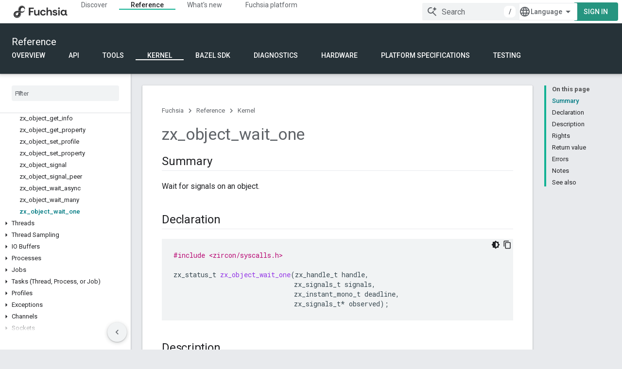

--- FILE ---
content_type: text/html; charset=utf-8
request_url: https://fuchsia.dev/reference/syscalls/object_wait_one
body_size: 19168
content:









<!doctype html>
<html 
      lang="en"
      dir="ltr">
  <head>
    <meta name="google-signin-client-id" content="157101835696-ooapojlodmuabs2do2vuhhnf90bccmoi.apps.googleusercontent.com"><meta name="google-signin-scope"
          content="profile email"><meta property="og:site_name" content="Fuchsia">
    <meta property="og:type" content="website"><meta name="theme-color" content="#263238"><meta charset="utf-8">
    <meta content="IE=Edge" http-equiv="X-UA-Compatible">
    <meta name="viewport" content="width=device-width, initial-scale=1">
    

    <link rel="manifest" href="/_pwa/fuchsia/manifest.json"
          crossorigin="use-credentials">
    <link rel="preconnect" href="//www.gstatic.com" crossorigin>
    <link rel="preconnect" href="//fonts.gstatic.com" crossorigin>
    <link rel="preconnect" href="//fonts.googleapis.com" crossorigin>
    <link rel="preconnect" href="//apis.google.com" crossorigin>
    <link rel="preconnect" href="//www.google-analytics.com" crossorigin><link rel="stylesheet" href="//fonts.googleapis.com/css?family=DM+Sans:400,500,700|Roboto:300,400,400italic,500,500italic,700,700italic|Roboto+Mono:400,500,700&display=swap">
      <link rel="stylesheet"
            href="//fonts.googleapis.com/css2?family=Material+Icons&family=Material+Symbols+Outlined&display=block"><link rel="stylesheet" href="https://www.gstatic.com/devrel-devsite/prod/v5ecaab6967af5bdfffc1b93fe7d0ad58c271bf9f563243cec25f323a110134f0/fuchsia/css/app.css">
      <link rel="shortcut icon" href="https://www.gstatic.com/devrel-devsite/prod/v5ecaab6967af5bdfffc1b93fe7d0ad58c271bf9f563243cec25f323a110134f0/fuchsia/images/favicon.png">
    <link rel="apple-touch-icon" href="https://www.gstatic.com/devrel-devsite/prod/v5ecaab6967af5bdfffc1b93fe7d0ad58c271bf9f563243cec25f323a110134f0/fuchsia/images/touchicon-180.png"><link rel="canonical" href="https://fuchsia.dev/reference/syscalls/object_wait_one"><link rel="search" type="application/opensearchdescription+xml"
            title="Fuchsia" href="https://fuchsia.dev/s/opensearch.xml">
      <link rel="alternate" hreflang="en"
          href="https://fuchsia.dev/reference/syscalls/object_wait_one" /><link rel="alternate" hreflang="x-default" href="https://fuchsia.dev/reference/syscalls/object_wait_one" /><link rel="alternate" hreflang="zh-Hans"
          href="https://fuchsia.dev/reference/syscalls/object_wait_one?hl=zh-cn" /><link rel="alternate" hreflang="zh-Hant"
          href="https://fuchsia.dev/reference/syscalls/object_wait_one?hl=zh-tw" /><title>zx_object_wait_one &nbsp;|&nbsp; Fuchsia</title>

<meta property="og:title" content="zx_object_wait_one &nbsp;|&nbsp; Fuchsia"><meta property="og:url" content="https://fuchsia.dev/reference/syscalls/object_wait_one"><meta property="og:locale" content="en"><script type="application/ld+json">
  {
    "@context": "https://schema.org",
    "@type": "Article",
    
    "headline": "zx_object_wait_one"
  }
</script>
  

  

  

  

  


    
      <link rel="stylesheet" href="/extras.css"></head>
  <body class="color-scheme--light"
        template="page"
        theme="fuchsia-theme"
        type="article"
        
        
        
        layout="docs"
        
        
        
        
        
        display-toc
        pending>
  
    <devsite-progress type="indeterminate" id="app-progress"></devsite-progress>
  
  
    <a href="#main-content" class="skip-link button">
      
      Skip to main content
    </a>
    <section class="devsite-wrapper">
      <devsite-cookie-notification-bar></devsite-cookie-notification-bar><devsite-header role="banner">
  
    





















<div class="devsite-header--inner" data-nosnippet>
  <div class="devsite-top-logo-row-wrapper-wrapper">
    <div class="devsite-top-logo-row-wrapper">
      <div class="devsite-top-logo-row">
        <button type="button" id="devsite-hamburger-menu"
          class="devsite-header-icon-button button-flat material-icons gc-analytics-event"
          data-category="Site-Wide Custom Events"
          data-label="Navigation menu button"
          visually-hidden
          aria-label="Open menu">
        </button>
        
<div class="devsite-product-name-wrapper">

  <a href="/" class="devsite-site-logo-link gc-analytics-event"
   data-category="Site-Wide Custom Events" data-label="Site logo" track-type="globalNav"
   track-name="fuchsia" track-metadata-position="nav"
   track-metadata-eventDetail="nav">
  
  <picture>
    
    <img src="https://www.gstatic.com/devrel-devsite/prod/v5ecaab6967af5bdfffc1b93fe7d0ad58c271bf9f563243cec25f323a110134f0/fuchsia/images/lockup.svg" class="devsite-site-logo" alt="Fuchsia">
  </picture>
  
</a>



  
  
  <span class="devsite-product-name">
    <ul class="devsite-breadcrumb-list"
  >
  
  <li class="devsite-breadcrumb-item
             ">
    
    
    
      
      
    
  </li>
  
</ul>
  </span>

</div>
        <div class="devsite-top-logo-row-middle">
          <div class="devsite-header-upper-tabs">
            
              
              
  <devsite-tabs class="upper-tabs">

    <nav class="devsite-tabs-wrapper" aria-label="Upper tabs">
      
        
          <tab  >
            
    <a href="https://fuchsia.dev/fuchsia-src/get-started/learn"
    class="devsite-tabs-content gc-analytics-event "
      track-metadata-eventdetail="https://fuchsia.dev/fuchsia-src/get-started/learn"
    
       track-type="nav"
       track-metadata-position="nav - discover"
       track-metadata-module="primary nav"
       
       
         
           data-category="Site-Wide Custom Events"
         
           data-label="Tab: Discover"
         
           track-name="discover"
         
       >
    Discover
  
    </a>
    
  
          </tab>
        
      
        
          <tab  class="devsite-active">
            
    <a href="https://fuchsia.dev/reference"
    class="devsite-tabs-content gc-analytics-event "
      track-metadata-eventdetail="https://fuchsia.dev/reference"
    
       track-type="nav"
       track-metadata-position="nav - reference"
       track-metadata-module="primary nav"
       aria-label="Reference, selected" 
       
         
           data-category="Site-Wide Custom Events"
         
           data-label="Tab: Reference"
         
           track-name="reference"
         
       >
    Reference
  
    </a>
    
  
          </tab>
        
      
        
          <tab  >
            
    <a href="https://fuchsia.dev/whats-new/release-notes"
    class="devsite-tabs-content gc-analytics-event "
      track-metadata-eventdetail="https://fuchsia.dev/whats-new/release-notes"
    
       track-type="nav"
       track-metadata-position="nav - what&#39;s new"
       track-metadata-module="primary nav"
       
       
         
           data-category="Site-Wide Custom Events"
         
           data-label="Tab: What&#39;s new"
         
           track-name="what&#39;s new"
         
       >
    What&#39;s new
  
    </a>
    
  
          </tab>
        
      
        
          <tab  >
            
    <a href="https://fuchsia.dev/fuchsia-src/development"
    class="devsite-tabs-content gc-analytics-event "
      track-metadata-eventdetail="https://fuchsia.dev/fuchsia-src/development"
    
       track-type="nav"
       track-metadata-position="nav - fuchsia platform"
       track-metadata-module="primary nav"
       
       
         
           data-category="Site-Wide Custom Events"
         
           data-label="Tab: Fuchsia platform"
         
           track-name="fuchsia platform"
         
       >
    Fuchsia platform
  
    </a>
    
  
          </tab>
        
      
    </nav>

  </devsite-tabs>

            
           </div>
          
<devsite-search
    enable-signin
    enable-search
    enable-suggestions
      enable-query-completion
    
    enable-search-summaries
    project-name="Fuchsia"
    tenant-name="Fuchsia"
    
    
    
    
    
    >
  <form class="devsite-search-form" action="https://fuchsia.dev/s/results" method="GET">
    <div class="devsite-search-container">
      <button type="button"
              search-open
              class="devsite-search-button devsite-header-icon-button button-flat material-icons"
              
              aria-label="Open search"></button>
      <div class="devsite-searchbox">
        <input
          aria-activedescendant=""
          aria-autocomplete="list"
          
          aria-label="Search"
          aria-expanded="false"
          aria-haspopup="listbox"
          autocomplete="off"
          class="devsite-search-field devsite-search-query"
          name="q"
          
          placeholder="Search"
          role="combobox"
          type="text"
          value=""
          >
          <div class="devsite-search-image material-icons" aria-hidden="true">
            
              <svg class="devsite-search-ai-image" width="24" height="24" viewBox="0 0 24 24" fill="none" xmlns="http://www.w3.org/2000/svg">
                  <g clip-path="url(#clip0_6641_386)">
                    <path d="M19.6 21L13.3 14.7C12.8 15.1 12.225 15.4167 11.575 15.65C10.925 15.8833 10.2333 16 9.5 16C7.68333 16 6.14167 15.375 4.875 14.125C3.625 12.8583 3 11.3167 3 9.5C3 7.68333 3.625 6.15 4.875 4.9C6.14167 3.63333 7.68333 3 9.5 3C10.0167 3 10.5167 3.05833 11 3.175C11.4833 3.275 11.9417 3.43333 12.375 3.65L10.825 5.2C10.6083 5.13333 10.3917 5.08333 10.175 5.05C9.95833 5.01667 9.73333 5 9.5 5C8.25 5 7.18333 5.44167 6.3 6.325C5.43333 7.19167 5 8.25 5 9.5C5 10.75 5.43333 11.8167 6.3 12.7C7.18333 13.5667 8.25 14 9.5 14C10.6667 14 11.6667 13.625 12.5 12.875C13.35 12.1083 13.8417 11.15 13.975 10H15.975C15.925 10.6333 15.7833 11.2333 15.55 11.8C15.3333 12.3667 15.05 12.8667 14.7 13.3L21 19.6L19.6 21ZM17.5 12C17.5 10.4667 16.9667 9.16667 15.9 8.1C14.8333 7.03333 13.5333 6.5 12 6.5C13.5333 6.5 14.8333 5.96667 15.9 4.9C16.9667 3.83333 17.5 2.53333 17.5 0.999999C17.5 2.53333 18.0333 3.83333 19.1 4.9C20.1667 5.96667 21.4667 6.5 23 6.5C21.4667 6.5 20.1667 7.03333 19.1 8.1C18.0333 9.16667 17.5 10.4667 17.5 12Z" fill="#5F6368"/>
                  </g>
                <defs>
                <clipPath id="clip0_6641_386">
                <rect width="24" height="24" fill="white"/>
                </clipPath>
                </defs>
              </svg>
            
          </div>
          <div class="devsite-search-shortcut-icon-container" aria-hidden="true">
            <kbd class="devsite-search-shortcut-icon">/</kbd>
          </div>
      </div>
    </div>
  </form>
  <button type="button"
          search-close
          class="devsite-search-button devsite-header-icon-button button-flat material-icons"
          
          aria-label="Close search"></button>
</devsite-search>

        </div>

        

          

          

          

          
<devsite-language-selector>
  <ul role="presentation">
    
    
    <li role="presentation">
      <a role="menuitem" lang="en"
        >English</a>
    </li>
    
    <li role="presentation">
      <a role="menuitem" lang="zh_cn"
        >中文 – 简体</a>
    </li>
    
    <li role="presentation">
      <a role="menuitem" lang="zh_tw"
        >中文 – 繁體</a>
    </li>
    
  </ul>
</devsite-language-selector>


          

        

        
          <devsite-user 
                        
                        
                        
                        id="devsite-user">
            
              
              <span class="button devsite-top-button" aria-hidden="true" visually-hidden>Sign in</span>
            
          </devsite-user>
        
        
        
      </div>
    </div>
  </div>



  <div class="devsite-collapsible-section
    ">
    <div class="devsite-header-background">
      
        
          <div class="devsite-product-id-row"
           >
            <div class="devsite-product-description-row">
              
                
                <div class="devsite-product-id">
                  
                  
                  
                    <ul class="devsite-breadcrumb-list"
  >
  
  <li class="devsite-breadcrumb-item
             ">
    
    
    
      
        
  <a href="https://fuchsia.dev/reference"
      
        class="devsite-breadcrumb-link gc-analytics-event"
      
        data-category="Site-Wide Custom Events"
      
        data-label="Lower Header"
      
        data-value="1"
      
        track-type="globalNav"
      
        track-name="breadcrumb"
      
        track-metadata-position="1"
      
        track-metadata-eventdetail=""
      
    >
    
          Reference
        
  </a>
  
      
    
  </li>
  
</ul>
                </div>
                
              
              
            </div>
            
          </div>
          
        
      
      
        <div class="devsite-doc-set-nav-row">
          
          
            
            
  <devsite-tabs class="lower-tabs">

    <nav class="devsite-tabs-wrapper" aria-label="Lower tabs">
      
        
          <tab  >
            
    <a href="https://fuchsia.dev/reference"
    class="devsite-tabs-content gc-analytics-event "
      track-metadata-eventdetail="https://fuchsia.dev/reference"
    
       track-type="nav"
       track-metadata-position="nav - overview"
       track-metadata-module="primary nav"
       
       
         
           data-category="Site-Wide Custom Events"
         
           data-label="Tab: Overview"
         
           track-name="overview"
         
       >
    Overview
  
    </a>
    
  
          </tab>
        
      
        
          <tab  >
            
    <a href="https://fuchsia.dev/reference/api"
    class="devsite-tabs-content gc-analytics-event "
      track-metadata-eventdetail="https://fuchsia.dev/reference/api"
    
       track-type="nav"
       track-metadata-position="nav - api"
       track-metadata-module="primary nav"
       
       
         
           data-category="Site-Wide Custom Events"
         
           data-label="Tab: API"
         
           track-name="api"
         
       >
    API
  
    </a>
    
  
          </tab>
        
      
        
          <tab  >
            
    <a href="https://fuchsia.dev/reference/tools"
    class="devsite-tabs-content gc-analytics-event "
      track-metadata-eventdetail="https://fuchsia.dev/reference/tools"
    
       track-type="nav"
       track-metadata-position="nav - tools"
       track-metadata-module="primary nav"
       
       
         
           data-category="Site-Wide Custom Events"
         
           data-label="Tab: Tools"
         
           track-name="tools"
         
       >
    Tools
  
    </a>
    
  
          </tab>
        
      
        
          <tab  class="devsite-active">
            
    <a href="https://fuchsia.dev/fuchsia-src/reference/kernel"
    class="devsite-tabs-content gc-analytics-event "
      track-metadata-eventdetail="https://fuchsia.dev/fuchsia-src/reference/kernel"
    
       track-type="nav"
       track-metadata-position="nav - kernel"
       track-metadata-module="primary nav"
       aria-label="Kernel, selected" 
       
         
           data-category="Site-Wide Custom Events"
         
           data-label="Tab: Kernel"
         
           track-name="kernel"
         
       >
    Kernel
  
    </a>
    
  
          </tab>
        
      
        
          <tab  >
            
    <a href="https://fuchsia.dev/reference/bazel_sdk"
    class="devsite-tabs-content gc-analytics-event "
      track-metadata-eventdetail="https://fuchsia.dev/reference/bazel_sdk"
    
       track-type="nav"
       track-metadata-position="nav - bazel sdk"
       track-metadata-module="primary nav"
       
       
         
           data-category="Site-Wide Custom Events"
         
           data-label="Tab: Bazel SDK"
         
           track-name="bazel sdk"
         
       >
    Bazel SDK
  
    </a>
    
  
          </tab>
        
      
        
          <tab  >
            
    <a href="https://fuchsia.dev/fuchsia-src/reference/diagnostics"
    class="devsite-tabs-content gc-analytics-event "
      track-metadata-eventdetail="https://fuchsia.dev/fuchsia-src/reference/diagnostics"
    
       track-type="nav"
       track-metadata-position="nav - diagnostics"
       track-metadata-module="primary nav"
       
       
         
           data-category="Site-Wide Custom Events"
         
           data-label="Tab: Diagnostics"
         
           track-name="diagnostics"
         
       >
    Diagnostics
  
    </a>
    
  
          </tab>
        
      
        
          <tab  >
            
    <a href="https://fuchsia.dev/fuchsia-src/reference/hardware/summary"
    class="devsite-tabs-content gc-analytics-event "
      track-metadata-eventdetail="https://fuchsia.dev/fuchsia-src/reference/hardware/summary"
    
       track-type="nav"
       track-metadata-position="nav - hardware"
       track-metadata-module="primary nav"
       
       
         
           data-category="Site-Wide Custom Events"
         
           data-label="Tab: Hardware"
         
           track-name="hardware"
         
       >
    Hardware
  
    </a>
    
  
          </tab>
        
      
        
          <tab  >
            
    <a href="https://fuchsia.dev/reference/cml"
    class="devsite-tabs-content gc-analytics-event "
      track-metadata-eventdetail="https://fuchsia.dev/reference/cml"
    
       track-type="nav"
       track-metadata-position="nav - platform specifications"
       track-metadata-module="primary nav"
       
       
         
           data-category="Site-Wide Custom Events"
         
           data-label="Tab: Platform specifications"
         
           track-name="platform specifications"
         
       >
    Platform specifications
  
    </a>
    
  
          </tab>
        
      
        
          <tab  >
            
    <a href="https://fuchsia.dev/fuchsia-src/reference/testing"
    class="devsite-tabs-content gc-analytics-event "
      track-metadata-eventdetail="https://fuchsia.dev/fuchsia-src/reference/testing"
    
       track-type="nav"
       track-metadata-position="nav - testing"
       track-metadata-module="primary nav"
       
       
         
           data-category="Site-Wide Custom Events"
         
           data-label="Tab: Testing"
         
           track-name="testing"
         
       >
    Testing
  
    </a>
    
  
          </tab>
        
      
    </nav>

  </devsite-tabs>

          
          
        </div>
      
    </div>
  </div>

</div>



  

  
</devsite-header>
      <devsite-book-nav scrollbars >
        
          





















<div class="devsite-book-nav-filter"
     >
  <span class="filter-list-icon material-icons" aria-hidden="true"></span>
  <input type="text"
         placeholder="Filter"
         
         aria-label="Type to filter"
         role="searchbox">
  
  <span class="filter-clear-button hidden"
        data-title="Clear filter"
        aria-label="Clear filter"
        role="button"
        tabindex="0"></span>
</div>

<nav class="devsite-book-nav devsite-nav nocontent"
     aria-label="Side menu">
  <div class="devsite-mobile-header">
    <button type="button"
            id="devsite-close-nav"
            class="devsite-header-icon-button button-flat material-icons gc-analytics-event"
            data-category="Site-Wide Custom Events"
            data-label="Close navigation"
            aria-label="Close navigation">
    </button>
    <div class="devsite-product-name-wrapper">

  <a href="/" class="devsite-site-logo-link gc-analytics-event"
   data-category="Site-Wide Custom Events" data-label="Site logo" track-type="globalNav"
   track-name="fuchsia" track-metadata-position="nav"
   track-metadata-eventDetail="nav">
  
  <picture>
    
    <img src="https://www.gstatic.com/devrel-devsite/prod/v5ecaab6967af5bdfffc1b93fe7d0ad58c271bf9f563243cec25f323a110134f0/fuchsia/images/lockup.svg" class="devsite-site-logo" alt="Fuchsia">
  </picture>
  
</a>


  
      <span class="devsite-product-name">
        
        
        <ul class="devsite-breadcrumb-list"
  >
  
  <li class="devsite-breadcrumb-item
             ">
    
    
    
      
      
    
  </li>
  
</ul>
      </span>
    

</div>
  </div>

  <div class="devsite-book-nav-wrapper">
    <div class="devsite-mobile-nav-top">
      
        <ul class="devsite-nav-list">
          
            <li class="devsite-nav-item">
              
  
  <a href="/fuchsia-src/get-started/learn"
    
       class="devsite-nav-title gc-analytics-event
              
              "
    

    
      
        data-category="Site-Wide Custom Events"
      
        data-label="Tab: Discover"
      
        track-name="discover"
      
    
     data-category="Site-Wide Custom Events"
     data-label="Responsive Tab: Discover"
     track-type="globalNav"
     track-metadata-eventDetail="globalMenu"
     track-metadata-position="nav">
  
    <span class="devsite-nav-text" tooltip >
      Discover
   </span>
    
  
  </a>
  

  
              
            </li>
          
            <li class="devsite-nav-item">
              
  
  <a href="/reference"
    
       class="devsite-nav-title gc-analytics-event
              
              devsite-nav-active"
    

    
      
        data-category="Site-Wide Custom Events"
      
        data-label="Tab: Reference"
      
        track-name="reference"
      
    
     data-category="Site-Wide Custom Events"
     data-label="Responsive Tab: Reference"
     track-type="globalNav"
     track-metadata-eventDetail="globalMenu"
     track-metadata-position="nav">
  
    <span class="devsite-nav-text" tooltip >
      Reference
   </span>
    
  
  </a>
  

  
              
                <ul class="devsite-nav-responsive-tabs">
                  
                    
                    
                    
                    <li class="devsite-nav-item">
                      
  
  <a href="/reference"
    
       class="devsite-nav-title gc-analytics-event
              
              "
    

    
      
        data-category="Site-Wide Custom Events"
      
        data-label="Tab: Overview"
      
        track-name="overview"
      
    
     data-category="Site-Wide Custom Events"
     data-label="Responsive Tab: Overview"
     track-type="globalNav"
     track-metadata-eventDetail="globalMenu"
     track-metadata-position="nav">
  
    <span class="devsite-nav-text" tooltip >
      Overview
   </span>
    
  
  </a>
  

  
                    </li>
                  
                    
                    
                    
                    <li class="devsite-nav-item">
                      
  
  <a href="/reference/api"
    
       class="devsite-nav-title gc-analytics-event
              
              "
    

    
      
        data-category="Site-Wide Custom Events"
      
        data-label="Tab: API"
      
        track-name="api"
      
    
     data-category="Site-Wide Custom Events"
     data-label="Responsive Tab: API"
     track-type="globalNav"
     track-metadata-eventDetail="globalMenu"
     track-metadata-position="nav">
  
    <span class="devsite-nav-text" tooltip >
      API
   </span>
    
  
  </a>
  

  
                    </li>
                  
                    
                    
                    
                    <li class="devsite-nav-item">
                      
  
  <a href="/reference/tools"
    
       class="devsite-nav-title gc-analytics-event
              
              "
    

    
      
        data-category="Site-Wide Custom Events"
      
        data-label="Tab: Tools"
      
        track-name="tools"
      
    
     data-category="Site-Wide Custom Events"
     data-label="Responsive Tab: Tools"
     track-type="globalNav"
     track-metadata-eventDetail="globalMenu"
     track-metadata-position="nav">
  
    <span class="devsite-nav-text" tooltip >
      Tools
   </span>
    
  
  </a>
  

  
                    </li>
                  
                    
                    
                    
                    <li class="devsite-nav-item">
                      
  
  <a href="/fuchsia-src/reference/kernel"
    
       class="devsite-nav-title gc-analytics-event
              
              devsite-nav-active"
    

    
      
        data-category="Site-Wide Custom Events"
      
        data-label="Tab: Kernel"
      
        track-name="kernel"
      
    
     data-category="Site-Wide Custom Events"
     data-label="Responsive Tab: Kernel"
     track-type="globalNav"
     track-metadata-eventDetail="globalMenu"
     track-metadata-position="nav">
  
    <span class="devsite-nav-text" tooltip menu="_book">
      Kernel
   </span>
    
  
  </a>
  

  
                    </li>
                  
                    
                    
                    
                    <li class="devsite-nav-item">
                      
  
  <a href="/reference/bazel_sdk"
    
       class="devsite-nav-title gc-analytics-event
              
              "
    

    
      
        data-category="Site-Wide Custom Events"
      
        data-label="Tab: Bazel SDK"
      
        track-name="bazel sdk"
      
    
     data-category="Site-Wide Custom Events"
     data-label="Responsive Tab: Bazel SDK"
     track-type="globalNav"
     track-metadata-eventDetail="globalMenu"
     track-metadata-position="nav">
  
    <span class="devsite-nav-text" tooltip >
      Bazel SDK
   </span>
    
  
  </a>
  

  
                    </li>
                  
                    
                    
                    
                    <li class="devsite-nav-item">
                      
  
  <a href="/fuchsia-src/reference/diagnostics"
    
       class="devsite-nav-title gc-analytics-event
              
              "
    

    
      
        data-category="Site-Wide Custom Events"
      
        data-label="Tab: Diagnostics"
      
        track-name="diagnostics"
      
    
     data-category="Site-Wide Custom Events"
     data-label="Responsive Tab: Diagnostics"
     track-type="globalNav"
     track-metadata-eventDetail="globalMenu"
     track-metadata-position="nav">
  
    <span class="devsite-nav-text" tooltip >
      Diagnostics
   </span>
    
  
  </a>
  

  
                    </li>
                  
                    
                    
                    
                    <li class="devsite-nav-item">
                      
  
  <a href="/fuchsia-src/reference/hardware/summary"
    
       class="devsite-nav-title gc-analytics-event
              
              "
    

    
      
        data-category="Site-Wide Custom Events"
      
        data-label="Tab: Hardware"
      
        track-name="hardware"
      
    
     data-category="Site-Wide Custom Events"
     data-label="Responsive Tab: Hardware"
     track-type="globalNav"
     track-metadata-eventDetail="globalMenu"
     track-metadata-position="nav">
  
    <span class="devsite-nav-text" tooltip >
      Hardware
   </span>
    
  
  </a>
  

  
                    </li>
                  
                    
                    
                    
                    <li class="devsite-nav-item">
                      
  
  <a href="/reference/cml"
    
       class="devsite-nav-title gc-analytics-event
              
              "
    

    
      
        data-category="Site-Wide Custom Events"
      
        data-label="Tab: Platform specifications"
      
        track-name="platform specifications"
      
    
     data-category="Site-Wide Custom Events"
     data-label="Responsive Tab: Platform specifications"
     track-type="globalNav"
     track-metadata-eventDetail="globalMenu"
     track-metadata-position="nav">
  
    <span class="devsite-nav-text" tooltip >
      Platform specifications
   </span>
    
  
  </a>
  

  
                    </li>
                  
                    
                    
                    
                    <li class="devsite-nav-item">
                      
  
  <a href="/fuchsia-src/reference/testing"
    
       class="devsite-nav-title gc-analytics-event
              
              "
    

    
      
        data-category="Site-Wide Custom Events"
      
        data-label="Tab: Testing"
      
        track-name="testing"
      
    
     data-category="Site-Wide Custom Events"
     data-label="Responsive Tab: Testing"
     track-type="globalNav"
     track-metadata-eventDetail="globalMenu"
     track-metadata-position="nav">
  
    <span class="devsite-nav-text" tooltip >
      Testing
   </span>
    
  
  </a>
  

  
                    </li>
                  
                </ul>
              
            </li>
          
            <li class="devsite-nav-item">
              
  
  <a href="/whats-new/release-notes"
    
       class="devsite-nav-title gc-analytics-event
              
              "
    

    
      
        data-category="Site-Wide Custom Events"
      
        data-label="Tab: What&#39;s new"
      
        track-name="what&#39;s new"
      
    
     data-category="Site-Wide Custom Events"
     data-label="Responsive Tab: What&#39;s new"
     track-type="globalNav"
     track-metadata-eventDetail="globalMenu"
     track-metadata-position="nav">
  
    <span class="devsite-nav-text" tooltip >
      What&#39;s new
   </span>
    
  
  </a>
  

  
              
            </li>
          
            <li class="devsite-nav-item">
              
  
  <a href="/fuchsia-src/development"
    
       class="devsite-nav-title gc-analytics-event
              
              "
    

    
      
        data-category="Site-Wide Custom Events"
      
        data-label="Tab: Fuchsia platform"
      
        track-name="fuchsia platform"
      
    
     data-category="Site-Wide Custom Events"
     data-label="Responsive Tab: Fuchsia platform"
     track-type="globalNav"
     track-metadata-eventDetail="globalMenu"
     track-metadata-position="nav">
  
    <span class="devsite-nav-text" tooltip >
      Fuchsia platform
   </span>
    
  
  </a>
  

  
              
            </li>
          
          
          
        </ul>
      
    </div>
    
      <div class="devsite-mobile-nav-bottom">
        
          
          <ul class="devsite-nav-list" menu="_book">
            <li class="devsite-nav-item
           devsite-nav-heading"><div class="devsite-nav-title devsite-nav-title-no-path">
        <span class="devsite-nav-text" tooltip>Kernel</span>
      </div></li>

  <li class="devsite-nav-item"><a href="/fuchsia-src/reference/kernel"
        class="devsite-nav-title gc-analytics-event"
        data-category="Site-Wide Custom Events"
        data-label="Book nav link, pathname: /fuchsia-src/reference/kernel"
        track-type="bookNav"
        track-name="click"
        track-metadata-eventdetail="/fuchsia-src/reference/kernel"
      ><span class="devsite-nav-text" tooltip>Overview</span></a></li>

  <li class="devsite-nav-item"><a href="/fuchsia-src/reference/kernel/kernel_cmdline"
        class="devsite-nav-title gc-analytics-event"
        data-category="Site-Wide Custom Events"
        data-label="Book nav link, pathname: /fuchsia-src/reference/kernel/kernel_cmdline"
        track-type="bookNav"
        track-name="click"
        track-metadata-eventdetail="/fuchsia-src/reference/kernel/kernel_cmdline"
      ><span class="devsite-nav-text" tooltip>Kernel command line options</span></a></li>

  <li class="devsite-nav-item"><a href="/fuchsia-src/gen/boot-options"
        class="devsite-nav-title gc-analytics-event"
        data-category="Site-Wide Custom Events"
        data-label="Book nav link, pathname: /fuchsia-src/gen/boot-options"
        track-type="bookNav"
        track-name="click"
        track-metadata-eventdetail="/fuchsia-src/gen/boot-options"
      ><span class="devsite-nav-text" tooltip>Kernel boot options</span></a></li>

  <li class="devsite-nav-item"><a href="/fuchsia-src/reference/kernel/symbolizer_markup"
        class="devsite-nav-title gc-analytics-event"
        data-category="Site-Wide Custom Events"
        data-label="Book nav link, pathname: /fuchsia-src/reference/kernel/symbolizer_markup"
        track-type="bookNav"
        track-name="click"
        track-metadata-eventdetail="/fuchsia-src/reference/kernel/symbolizer_markup"
      ><span class="devsite-nav-text" tooltip>Symbolizer markup format</span></a></li>

  <li class="devsite-nav-item
           devsite-nav-heading"><div class="devsite-nav-title devsite-nav-title-no-path">
        <span class="devsite-nav-text" tooltip>Kernel objects</span>
      </div></li>

  <li class="devsite-nav-item"><a href="/fuchsia-src/reference/kernel_objects/objects"
        class="devsite-nav-title gc-analytics-event"
        data-category="Site-Wide Custom Events"
        data-label="Book nav link, pathname: /fuchsia-src/reference/kernel_objects/objects"
        track-type="bookNav"
        track-name="click"
        track-metadata-eventdetail="/fuchsia-src/reference/kernel_objects/objects"
      ><span class="devsite-nav-text" tooltip>Overview</span></a></li>

  <li class="devsite-nav-item
           devsite-nav-expandable"><div class="devsite-expandable-nav">
      <a class="devsite-nav-toggle" aria-hidden="true"></a><div class="devsite-nav-title devsite-nav-title-no-path" tabindex="0" role="button">
        <span class="devsite-nav-text" tooltip>General</span>
      </div><ul class="devsite-nav-section"><li class="devsite-nav-item"><a href="/fuchsia-src/reference/kernel_objects/clock"
        class="devsite-nav-title gc-analytics-event"
        data-category="Site-Wide Custom Events"
        data-label="Book nav link, pathname: /fuchsia-src/reference/kernel_objects/clock"
        track-type="bookNav"
        track-name="click"
        track-metadata-eventdetail="/fuchsia-src/reference/kernel_objects/clock"
      ><span class="devsite-nav-text" tooltip>Clock</span></a></li></ul></div></li>

  <li class="devsite-nav-item
           devsite-nav-expandable"><div class="devsite-expandable-nav">
      <a class="devsite-nav-toggle" aria-hidden="true"></a><div class="devsite-nav-title devsite-nav-title-no-path" tabindex="0" role="button">
        <span class="devsite-nav-text" tooltip>IPC</span>
      </div><ul class="devsite-nav-section"><li class="devsite-nav-item"><a href="/fuchsia-src/reference/kernel_objects/channel"
        class="devsite-nav-title gc-analytics-event"
        data-category="Site-Wide Custom Events"
        data-label="Book nav link, pathname: /fuchsia-src/reference/kernel_objects/channel"
        track-type="bookNav"
        track-name="click"
        track-metadata-eventdetail="/fuchsia-src/reference/kernel_objects/channel"
      ><span class="devsite-nav-text" tooltip>Channel</span></a></li><li class="devsite-nav-item"><a href="/fuchsia-src/reference/kernel_objects/socket"
        class="devsite-nav-title gc-analytics-event"
        data-category="Site-Wide Custom Events"
        data-label="Book nav link, pathname: /fuchsia-src/reference/kernel_objects/socket"
        track-type="bookNav"
        track-name="click"
        track-metadata-eventdetail="/fuchsia-src/reference/kernel_objects/socket"
      ><span class="devsite-nav-text" tooltip>Socket</span></a></li><li class="devsite-nav-item"><a href="/fuchsia-src/reference/kernel_objects/fifo"
        class="devsite-nav-title gc-analytics-event"
        data-category="Site-Wide Custom Events"
        data-label="Book nav link, pathname: /fuchsia-src/reference/kernel_objects/fifo"
        track-type="bookNav"
        track-name="click"
        track-metadata-eventdetail="/fuchsia-src/reference/kernel_objects/fifo"
      ><span class="devsite-nav-text" tooltip>FIFO</span></a></li><li class="devsite-nav-item"><a href="/fuchsia-src/reference/kernel_objects/stream"
        class="devsite-nav-title gc-analytics-event"
        data-category="Site-Wide Custom Events"
        data-label="Book nav link, pathname: /fuchsia-src/reference/kernel_objects/stream"
        track-type="bookNav"
        track-name="click"
        track-metadata-eventdetail="/fuchsia-src/reference/kernel_objects/stream"
      ><span class="devsite-nav-text" tooltip>Stream</span></a></li></ul></div></li>

  <li class="devsite-nav-item
           devsite-nav-expandable"><div class="devsite-expandable-nav">
      <a class="devsite-nav-toggle" aria-hidden="true"></a><div class="devsite-nav-title devsite-nav-title-no-path" tabindex="0" role="button">
        <span class="devsite-nav-text" tooltip>Tasks</span>
      </div><ul class="devsite-nav-section"><li class="devsite-nav-item"><a href="/fuchsia-src/reference/kernel_objects/process"
        class="devsite-nav-title gc-analytics-event"
        data-category="Site-Wide Custom Events"
        data-label="Book nav link, pathname: /fuchsia-src/reference/kernel_objects/process"
        track-type="bookNav"
        track-name="click"
        track-metadata-eventdetail="/fuchsia-src/reference/kernel_objects/process"
      ><span class="devsite-nav-text" tooltip>Process</span></a></li><li class="devsite-nav-item"><a href="/fuchsia-src/reference/kernel_objects/thread"
        class="devsite-nav-title gc-analytics-event"
        data-category="Site-Wide Custom Events"
        data-label="Book nav link, pathname: /fuchsia-src/reference/kernel_objects/thread"
        track-type="bookNav"
        track-name="click"
        track-metadata-eventdetail="/fuchsia-src/reference/kernel_objects/thread"
      ><span class="devsite-nav-text" tooltip>Thread</span></a></li><li class="devsite-nav-item"><a href="/fuchsia-src/reference/kernel_objects/job"
        class="devsite-nav-title gc-analytics-event"
        data-category="Site-Wide Custom Events"
        data-label="Book nav link, pathname: /fuchsia-src/reference/kernel_objects/job"
        track-type="bookNav"
        track-name="click"
        track-metadata-eventdetail="/fuchsia-src/reference/kernel_objects/job"
      ><span class="devsite-nav-text" tooltip>Job</span></a></li><li class="devsite-nav-item"><a href="/fuchsia-src/reference/kernel_objects/task"
        class="devsite-nav-title gc-analytics-event"
        data-category="Site-Wide Custom Events"
        data-label="Book nav link, pathname: /fuchsia-src/reference/kernel_objects/task"
        track-type="bookNav"
        track-name="click"
        track-metadata-eventdetail="/fuchsia-src/reference/kernel_objects/task"
      ><span class="devsite-nav-text" tooltip>Task</span></a></li></ul></div></li>

  <li class="devsite-nav-item
           devsite-nav-expandable"><div class="devsite-expandable-nav">
      <a class="devsite-nav-toggle" aria-hidden="true"></a><div class="devsite-nav-title devsite-nav-title-no-path" tabindex="0" role="button">
        <span class="devsite-nav-text" tooltip>Scheduling</span>
      </div><ul class="devsite-nav-section"><li class="devsite-nav-item"><a href="/fuchsia-src/reference/kernel_objects/profile"
        class="devsite-nav-title gc-analytics-event"
        data-category="Site-Wide Custom Events"
        data-label="Book nav link, pathname: /fuchsia-src/reference/kernel_objects/profile"
        track-type="bookNav"
        track-name="click"
        track-metadata-eventdetail="/fuchsia-src/reference/kernel_objects/profile"
      ><span class="devsite-nav-text" tooltip>Profile</span></a></li></ul></div></li>

  <li class="devsite-nav-item
           devsite-nav-expandable"><div class="devsite-expandable-nav">
      <a class="devsite-nav-toggle" aria-hidden="true"></a><div class="devsite-nav-title devsite-nav-title-no-path" tabindex="0" role="button">
        <span class="devsite-nav-text" tooltip>Signaling</span>
      </div><ul class="devsite-nav-section"><li class="devsite-nav-item"><a href="/fuchsia-src/reference/kernel_objects/event"
        class="devsite-nav-title gc-analytics-event"
        data-category="Site-Wide Custom Events"
        data-label="Book nav link, pathname: /fuchsia-src/reference/kernel_objects/event"
        track-type="bookNav"
        track-name="click"
        track-metadata-eventdetail="/fuchsia-src/reference/kernel_objects/event"
      ><span class="devsite-nav-text" tooltip>Event</span></a></li><li class="devsite-nav-item"><a href="/fuchsia-src/reference/kernel_objects/eventpair"
        class="devsite-nav-title gc-analytics-event"
        data-category="Site-Wide Custom Events"
        data-label="Book nav link, pathname: /fuchsia-src/reference/kernel_objects/eventpair"
        track-type="bookNav"
        track-name="click"
        track-metadata-eventdetail="/fuchsia-src/reference/kernel_objects/eventpair"
      ><span class="devsite-nav-text" tooltip>Event pair</span></a></li><li class="devsite-nav-item"><a href="/fuchsia-src/reference/kernel_objects/futex"
        class="devsite-nav-title gc-analytics-event"
        data-category="Site-Wide Custom Events"
        data-label="Book nav link, pathname: /fuchsia-src/reference/kernel_objects/futex"
        track-type="bookNav"
        track-name="click"
        track-metadata-eventdetail="/fuchsia-src/reference/kernel_objects/futex"
      ><span class="devsite-nav-text" tooltip>Futex</span></a></li><li class="devsite-nav-item"><a href="/fuchsia-src/reference/kernel_objects/counter"
        class="devsite-nav-title gc-analytics-event"
        data-category="Site-Wide Custom Events"
        data-label="Book nav link, pathname: /fuchsia-src/reference/kernel_objects/counter"
        track-type="bookNav"
        track-name="click"
        track-metadata-eventdetail="/fuchsia-src/reference/kernel_objects/counter"
      ><span class="devsite-nav-text" tooltip>Counter</span></a></li></ul></div></li>

  <li class="devsite-nav-item
           devsite-nav-expandable"><div class="devsite-expandable-nav">
      <a class="devsite-nav-toggle" aria-hidden="true"></a><div class="devsite-nav-title devsite-nav-title-no-path" tabindex="0" role="button">
        <span class="devsite-nav-text" tooltip>Memory and address space</span>
      </div><ul class="devsite-nav-section"><li class="devsite-nav-item"><a href="/fuchsia-src/reference/kernel_objects/vm_object"
        class="devsite-nav-title gc-analytics-event"
        data-category="Site-Wide Custom Events"
        data-label="Book nav link, pathname: /fuchsia-src/reference/kernel_objects/vm_object"
        track-type="bookNav"
        track-name="click"
        track-metadata-eventdetail="/fuchsia-src/reference/kernel_objects/vm_object"
      ><span class="devsite-nav-text" tooltip>Virtual memory object</span></a></li><li class="devsite-nav-item"><a href="/fuchsia-src/reference/kernel_objects/vm_address_region"
        class="devsite-nav-title gc-analytics-event"
        data-category="Site-Wide Custom Events"
        data-label="Book nav link, pathname: /fuchsia-src/reference/kernel_objects/vm_address_region"
        track-type="bookNav"
        track-name="click"
        track-metadata-eventdetail="/fuchsia-src/reference/kernel_objects/vm_address_region"
      ><span class="devsite-nav-text" tooltip>Virtual memory address region</span></a></li><li class="devsite-nav-item"><a href="/fuchsia-src/reference/kernel_objects/pager"
        class="devsite-nav-title gc-analytics-event"
        data-category="Site-Wide Custom Events"
        data-label="Book nav link, pathname: /fuchsia-src/reference/kernel_objects/pager"
        track-type="bookNav"
        track-name="click"
        track-metadata-eventdetail="/fuchsia-src/reference/kernel_objects/pager"
      ><span class="devsite-nav-text" tooltip>Pager</span></a></li></ul></div></li>

  <li class="devsite-nav-item
           devsite-nav-expandable"><div class="devsite-expandable-nav">
      <a class="devsite-nav-toggle" aria-hidden="true"></a><div class="devsite-nav-title devsite-nav-title-no-path" tabindex="0" role="button">
        <span class="devsite-nav-text" tooltip>Waiting</span>
      </div><ul class="devsite-nav-section"><li class="devsite-nav-item"><a href="/fuchsia-src/reference/kernel_objects/port"
        class="devsite-nav-title gc-analytics-event"
        data-category="Site-Wide Custom Events"
        data-label="Book nav link, pathname: /fuchsia-src/reference/kernel_objects/port"
        track-type="bookNav"
        track-name="click"
        track-metadata-eventdetail="/fuchsia-src/reference/kernel_objects/port"
      ><span class="devsite-nav-text" tooltip>Port</span></a></li><li class="devsite-nav-item"><a href="/fuchsia-src/reference/kernel_objects/timer"
        class="devsite-nav-title gc-analytics-event"
        data-category="Site-Wide Custom Events"
        data-label="Book nav link, pathname: /fuchsia-src/reference/kernel_objects/timer"
        track-type="bookNav"
        track-name="click"
        track-metadata-eventdetail="/fuchsia-src/reference/kernel_objects/timer"
      ><span class="devsite-nav-text" tooltip>Timer</span></a></li></ul></div></li>

  <li class="devsite-nav-item
           devsite-nav-expandable"><div class="devsite-expandable-nav">
      <a class="devsite-nav-toggle" aria-hidden="true"></a><div class="devsite-nav-title devsite-nav-title-no-path" tabindex="0" role="button">
        <span class="devsite-nav-text" tooltip>Drivers</span>
      </div><ul class="devsite-nav-section"><li class="devsite-nav-item"><a href="/fuchsia-src/reference/kernel_objects/interrupts"
        class="devsite-nav-title gc-analytics-event"
        data-category="Site-Wide Custom Events"
        data-label="Book nav link, pathname: /fuchsia-src/reference/kernel_objects/interrupts"
        track-type="bookNav"
        track-name="click"
        track-metadata-eventdetail="/fuchsia-src/reference/kernel_objects/interrupts"
      ><span class="devsite-nav-text" tooltip>Interrupts</span></a></li><li class="devsite-nav-item"><a href="/fuchsia-src/reference/kernel_objects/msi"
        class="devsite-nav-title gc-analytics-event"
        data-category="Site-Wide Custom Events"
        data-label="Book nav link, pathname: /fuchsia-src/reference/kernel_objects/msi"
        track-type="bookNav"
        track-name="click"
        track-metadata-eventdetail="/fuchsia-src/reference/kernel_objects/msi"
      ><span class="devsite-nav-text" tooltip>Message Signaled Interrupt</span></a></li><li class="devsite-nav-item"><a href="/fuchsia-src/reference/kernel_objects/resource"
        class="devsite-nav-title gc-analytics-event"
        data-category="Site-Wide Custom Events"
        data-label="Book nav link, pathname: /fuchsia-src/reference/kernel_objects/resource"
        track-type="bookNav"
        track-name="click"
        track-metadata-eventdetail="/fuchsia-src/reference/kernel_objects/resource"
      ><span class="devsite-nav-text" tooltip>Resource</span></a></li><li class="devsite-nav-item"><a href="/fuchsia-src/reference/kernel_objects/debuglog"
        class="devsite-nav-title gc-analytics-event"
        data-category="Site-Wide Custom Events"
        data-label="Book nav link, pathname: /fuchsia-src/reference/kernel_objects/debuglog"
        track-type="bookNav"
        track-name="click"
        track-metadata-eventdetail="/fuchsia-src/reference/kernel_objects/debuglog"
      ><span class="devsite-nav-text" tooltip>Debuglog</span></a></li><li class="devsite-nav-item"><a href="/fuchsia-src/reference/kernel_objects/bus_transaction_initiator"
        class="devsite-nav-title gc-analytics-event"
        data-category="Site-Wide Custom Events"
        data-label="Book nav link, pathname: /fuchsia-src/reference/kernel_objects/bus_transaction_initiator"
        track-type="bookNav"
        track-name="click"
        track-metadata-eventdetail="/fuchsia-src/reference/kernel_objects/bus_transaction_initiator"
      ><span class="devsite-nav-text" tooltip>Bus transaction initiator</span></a></li><li class="devsite-nav-item"><a href="/fuchsia-src/reference/kernel_objects/pinned_memory_token"
        class="devsite-nav-title gc-analytics-event"
        data-category="Site-Wide Custom Events"
        data-label="Book nav link, pathname: /fuchsia-src/reference/kernel_objects/pinned_memory_token"
        track-type="bookNav"
        track-name="click"
        track-metadata-eventdetail="/fuchsia-src/reference/kernel_objects/pinned_memory_token"
      ><span class="devsite-nav-text" tooltip>Pinned memory token</span></a></li></ul></div></li>

  <li class="devsite-nav-item
           devsite-nav-heading"><div class="devsite-nav-title devsite-nav-title-no-path">
        <span class="devsite-nav-text" tooltip>System calls</span>
      </div></li>

  <li class="devsite-nav-item"><a href="/reference/syscalls"
        class="devsite-nav-title gc-analytics-event"
        data-category="Site-Wide Custom Events"
        data-label="Book nav link, pathname: /reference/syscalls"
        track-type="bookNav"
        track-name="click"
        track-metadata-eventdetail="/reference/syscalls"
      ><span class="devsite-nav-text" tooltip>Overview</span></a></li>

  <li class="devsite-nav-item
           devsite-nav-expandable"><div class="devsite-expandable-nav">
      <a class="devsite-nav-toggle" aria-hidden="true"></a><div class="devsite-nav-title devsite-nav-title-no-path" tabindex="0" role="button">
        <span class="devsite-nav-text" tooltip>Handles</span>
      </div><ul class="devsite-nav-section"><li class="devsite-nav-item"><a href="/reference/syscalls/handle_check_valid"
        class="devsite-nav-title gc-analytics-event"
        data-category="Site-Wide Custom Events"
        data-label="Book nav link, pathname: /reference/syscalls/handle_check_valid"
        track-type="bookNav"
        track-name="click"
        track-metadata-eventdetail="/reference/syscalls/handle_check_valid"
      ><span class="devsite-nav-text" tooltip>zx_handle_check_valid</span></a></li><li class="devsite-nav-item"><a href="/reference/syscalls/handle_close"
        class="devsite-nav-title gc-analytics-event"
        data-category="Site-Wide Custom Events"
        data-label="Book nav link, pathname: /reference/syscalls/handle_close"
        track-type="bookNav"
        track-name="click"
        track-metadata-eventdetail="/reference/syscalls/handle_close"
      ><span class="devsite-nav-text" tooltip>zx_handle_close</span></a></li><li class="devsite-nav-item"><a href="/reference/syscalls/handle_close_many"
        class="devsite-nav-title gc-analytics-event"
        data-category="Site-Wide Custom Events"
        data-label="Book nav link, pathname: /reference/syscalls/handle_close_many"
        track-type="bookNav"
        track-name="click"
        track-metadata-eventdetail="/reference/syscalls/handle_close_many"
      ><span class="devsite-nav-text" tooltip>zx_handle_close_many</span></a></li><li class="devsite-nav-item"><a href="/reference/syscalls/handle_duplicate"
        class="devsite-nav-title gc-analytics-event"
        data-category="Site-Wide Custom Events"
        data-label="Book nav link, pathname: /reference/syscalls/handle_duplicate"
        track-type="bookNav"
        track-name="click"
        track-metadata-eventdetail="/reference/syscalls/handle_duplicate"
      ><span class="devsite-nav-text" tooltip>zx_handle_duplicate</span></a></li><li class="devsite-nav-item"><a href="/reference/syscalls/handle_replace"
        class="devsite-nav-title gc-analytics-event"
        data-category="Site-Wide Custom Events"
        data-label="Book nav link, pathname: /reference/syscalls/handle_replace"
        track-type="bookNav"
        track-name="click"
        track-metadata-eventdetail="/reference/syscalls/handle_replace"
      ><span class="devsite-nav-text" tooltip>zx_handle_replace</span></a></li></ul></div></li>

  <li class="devsite-nav-item
           devsite-nav-expandable"><div class="devsite-expandable-nav">
      <a class="devsite-nav-toggle" aria-hidden="true"></a><div class="devsite-nav-title devsite-nav-title-no-path" tabindex="0" role="button">
        <span class="devsite-nav-text" tooltip>Objects</span>
      </div><ul class="devsite-nav-section"><li class="devsite-nav-item"><a href="/reference/syscalls/object_get_child"
        class="devsite-nav-title gc-analytics-event"
        data-category="Site-Wide Custom Events"
        data-label="Book nav link, pathname: /reference/syscalls/object_get_child"
        track-type="bookNav"
        track-name="click"
        track-metadata-eventdetail="/reference/syscalls/object_get_child"
      ><span class="devsite-nav-text" tooltip>zx_object_get_child</span></a></li><li class="devsite-nav-item"><a href="/reference/syscalls/object_get_info"
        class="devsite-nav-title gc-analytics-event"
        data-category="Site-Wide Custom Events"
        data-label="Book nav link, pathname: /reference/syscalls/object_get_info"
        track-type="bookNav"
        track-name="click"
        track-metadata-eventdetail="/reference/syscalls/object_get_info"
      ><span class="devsite-nav-text" tooltip>zx_object_get_info</span></a></li><li class="devsite-nav-item"><a href="/reference/syscalls/object_get_property"
        class="devsite-nav-title gc-analytics-event"
        data-category="Site-Wide Custom Events"
        data-label="Book nav link, pathname: /reference/syscalls/object_get_property"
        track-type="bookNav"
        track-name="click"
        track-metadata-eventdetail="/reference/syscalls/object_get_property"
      ><span class="devsite-nav-text" tooltip>zx_object_get_property</span></a></li><li class="devsite-nav-item"><a href="/reference/syscalls/object_set_profile"
        class="devsite-nav-title gc-analytics-event"
        data-category="Site-Wide Custom Events"
        data-label="Book nav link, pathname: /reference/syscalls/object_set_profile"
        track-type="bookNav"
        track-name="click"
        track-metadata-eventdetail="/reference/syscalls/object_set_profile"
      ><span class="devsite-nav-text" tooltip>zx_object_set_profile</span></a></li><li class="devsite-nav-item"><a href="/reference/syscalls/object_set_property"
        class="devsite-nav-title gc-analytics-event"
        data-category="Site-Wide Custom Events"
        data-label="Book nav link, pathname: /reference/syscalls/object_set_property"
        track-type="bookNav"
        track-name="click"
        track-metadata-eventdetail="/reference/syscalls/object_set_property"
      ><span class="devsite-nav-text" tooltip>zx_object_set_property</span></a></li><li class="devsite-nav-item"><a href="/reference/syscalls/object_signal"
        class="devsite-nav-title gc-analytics-event"
        data-category="Site-Wide Custom Events"
        data-label="Book nav link, pathname: /reference/syscalls/object_signal"
        track-type="bookNav"
        track-name="click"
        track-metadata-eventdetail="/reference/syscalls/object_signal"
      ><span class="devsite-nav-text" tooltip>zx_object_signal</span></a></li><li class="devsite-nav-item"><a href="/reference/syscalls/object_signal_peer"
        class="devsite-nav-title gc-analytics-event"
        data-category="Site-Wide Custom Events"
        data-label="Book nav link, pathname: /reference/syscalls/object_signal_peer"
        track-type="bookNav"
        track-name="click"
        track-metadata-eventdetail="/reference/syscalls/object_signal_peer"
      ><span class="devsite-nav-text" tooltip>zx_object_signal_peer</span></a></li><li class="devsite-nav-item"><a href="/reference/syscalls/object_wait_async"
        class="devsite-nav-title gc-analytics-event"
        data-category="Site-Wide Custom Events"
        data-label="Book nav link, pathname: /reference/syscalls/object_wait_async"
        track-type="bookNav"
        track-name="click"
        track-metadata-eventdetail="/reference/syscalls/object_wait_async"
      ><span class="devsite-nav-text" tooltip>zx_object_wait_async</span></a></li><li class="devsite-nav-item"><a href="/reference/syscalls/object_wait_many"
        class="devsite-nav-title gc-analytics-event"
        data-category="Site-Wide Custom Events"
        data-label="Book nav link, pathname: /reference/syscalls/object_wait_many"
        track-type="bookNav"
        track-name="click"
        track-metadata-eventdetail="/reference/syscalls/object_wait_many"
      ><span class="devsite-nav-text" tooltip>zx_object_wait_many</span></a></li><li class="devsite-nav-item"><a href="/reference/syscalls/object_wait_one"
        class="devsite-nav-title gc-analytics-event"
        data-category="Site-Wide Custom Events"
        data-label="Book nav link, pathname: /reference/syscalls/object_wait_one"
        track-type="bookNav"
        track-name="click"
        track-metadata-eventdetail="/reference/syscalls/object_wait_one"
      ><span class="devsite-nav-text" tooltip>zx_object_wait_one</span></a></li></ul></div></li>

  <li class="devsite-nav-item
           devsite-nav-expandable"><div class="devsite-expandable-nav">
      <a class="devsite-nav-toggle" aria-hidden="true"></a><div class="devsite-nav-title devsite-nav-title-no-path" tabindex="0" role="button">
        <span class="devsite-nav-text" tooltip>Threads</span>
      </div><ul class="devsite-nav-section"><li class="devsite-nav-item"><a href="/reference/syscalls/thread_create"
        class="devsite-nav-title gc-analytics-event"
        data-category="Site-Wide Custom Events"
        data-label="Book nav link, pathname: /reference/syscalls/thread_create"
        track-type="bookNav"
        track-name="click"
        track-metadata-eventdetail="/reference/syscalls/thread_create"
      ><span class="devsite-nav-text" tooltip>zx_thread_create</span></a></li><li class="devsite-nav-item"><a href="/reference/syscalls/thread_exit"
        class="devsite-nav-title gc-analytics-event"
        data-category="Site-Wide Custom Events"
        data-label="Book nav link, pathname: /reference/syscalls/thread_exit"
        track-type="bookNav"
        track-name="click"
        track-metadata-eventdetail="/reference/syscalls/thread_exit"
      ><span class="devsite-nav-text" tooltip>zx_thread_exit</span></a></li><li class="devsite-nav-item"><a href="/reference/syscalls/thread_legacy_yield"
        class="devsite-nav-title gc-analytics-event"
        data-category="Site-Wide Custom Events"
        data-label="Book nav link, pathname: /reference/syscalls/thread_legacy_yield"
        track-type="bookNav"
        track-name="click"
        track-metadata-eventdetail="/reference/syscalls/thread_legacy_yield"
      ><span class="devsite-nav-text" tooltip>zx_thread_legacy_yield</span></a></li><li class="devsite-nav-item"><a href="/reference/syscalls/thread_raise_exception"
        class="devsite-nav-title gc-analytics-event"
        data-category="Site-Wide Custom Events"
        data-label="Book nav link, pathname: /reference/syscalls/thread_raise_exception"
        track-type="bookNav"
        track-name="click"
        track-metadata-eventdetail="/reference/syscalls/thread_raise_exception"
      ><span class="devsite-nav-text" tooltip>zx_thread_raise_exception</span></a></li><li class="devsite-nav-item"><a href="/reference/syscalls/thread_read_state"
        class="devsite-nav-title gc-analytics-event"
        data-category="Site-Wide Custom Events"
        data-label="Book nav link, pathname: /reference/syscalls/thread_read_state"
        track-type="bookNav"
        track-name="click"
        track-metadata-eventdetail="/reference/syscalls/thread_read_state"
      ><span class="devsite-nav-text" tooltip>zx_thread_read_state</span></a></li><li class="devsite-nav-item"><a href="/reference/syscalls/thread_start"
        class="devsite-nav-title gc-analytics-event"
        data-category="Site-Wide Custom Events"
        data-label="Book nav link, pathname: /reference/syscalls/thread_start"
        track-type="bookNav"
        track-name="click"
        track-metadata-eventdetail="/reference/syscalls/thread_start"
      ><span class="devsite-nav-text" tooltip>zx_thread_start</span></a></li><li class="devsite-nav-item"><a href="/reference/syscalls/thread_write_state"
        class="devsite-nav-title gc-analytics-event"
        data-category="Site-Wide Custom Events"
        data-label="Book nav link, pathname: /reference/syscalls/thread_write_state"
        track-type="bookNav"
        track-name="click"
        track-metadata-eventdetail="/reference/syscalls/thread_write_state"
      ><span class="devsite-nav-text" tooltip>zx_thread_write_state</span></a></li></ul></div></li>

  <li class="devsite-nav-item
           devsite-nav-expandable"><div class="devsite-expandable-nav">
      <a class="devsite-nav-toggle" aria-hidden="true"></a><div class="devsite-nav-title devsite-nav-title-no-path" tabindex="0" role="button">
        <span class="devsite-nav-text" tooltip>Thread Sampling</span>
      </div><ul class="devsite-nav-section"><li class="devsite-nav-item"><a href="/reference/syscalls/sampler_create"
        class="devsite-nav-title gc-analytics-event"
        data-category="Site-Wide Custom Events"
        data-label="Book nav link, pathname: /reference/syscalls/sampler_create"
        track-type="bookNav"
        track-name="click"
        track-metadata-eventdetail="/reference/syscalls/sampler_create"
      ><span class="devsite-nav-text" tooltip>zx_sampler_create</span></a></li><li class="devsite-nav-item"><a href="/reference/syscalls/sampler_start"
        class="devsite-nav-title gc-analytics-event"
        data-category="Site-Wide Custom Events"
        data-label="Book nav link, pathname: /reference/syscalls/sampler_start"
        track-type="bookNav"
        track-name="click"
        track-metadata-eventdetail="/reference/syscalls/sampler_start"
      ><span class="devsite-nav-text" tooltip>zx_sampler_start</span></a></li><li class="devsite-nav-item"><a href="/reference/syscalls/sampler_stop"
        class="devsite-nav-title gc-analytics-event"
        data-category="Site-Wide Custom Events"
        data-label="Book nav link, pathname: /reference/syscalls/sampler_stop"
        track-type="bookNav"
        track-name="click"
        track-metadata-eventdetail="/reference/syscalls/sampler_stop"
      ><span class="devsite-nav-text" tooltip>zx_sampler_stop</span></a></li></ul></div></li>

  <li class="devsite-nav-item
           devsite-nav-expandable"><div class="devsite-expandable-nav">
      <a class="devsite-nav-toggle" aria-hidden="true"></a><div class="devsite-nav-title devsite-nav-title-no-path" tabindex="0" role="button">
        <span class="devsite-nav-text" tooltip>IO Buffers</span>
      </div><ul class="devsite-nav-section"><li class="devsite-nav-item"><a href="/reference/syscalls/iob_allocate_id"
        class="devsite-nav-title gc-analytics-event"
        data-category="Site-Wide Custom Events"
        data-label="Book nav link, pathname: /reference/syscalls/iob_allocate_id"
        track-type="bookNav"
        track-name="click"
        track-metadata-eventdetail="/reference/syscalls/iob_allocate_id"
      ><span class="devsite-nav-text" tooltip>zx_iob_allocate_id</span></a></li><li class="devsite-nav-item"><a href="/reference/syscalls/iob_create"
        class="devsite-nav-title gc-analytics-event"
        data-category="Site-Wide Custom Events"
        data-label="Book nav link, pathname: /reference/syscalls/iob_create"
        track-type="bookNav"
        track-name="click"
        track-metadata-eventdetail="/reference/syscalls/iob_create"
      ><span class="devsite-nav-text" tooltip>zx_iob_create</span></a></li><li class="devsite-nav-item"><a href="/reference/syscalls/iob_create_shared_region"
        class="devsite-nav-title gc-analytics-event"
        data-category="Site-Wide Custom Events"
        data-label="Book nav link, pathname: /reference/syscalls/iob_create_shared_region"
        track-type="bookNav"
        track-name="click"
        track-metadata-eventdetail="/reference/syscalls/iob_create_shared_region"
      ><span class="devsite-nav-text" tooltip>zx_iob_create_shared_region</span></a></li><li class="devsite-nav-item"><a href="/reference/syscalls/iob_writev"
        class="devsite-nav-title gc-analytics-event"
        data-category="Site-Wide Custom Events"
        data-label="Book nav link, pathname: /reference/syscalls/iob_writev"
        track-type="bookNav"
        track-name="click"
        track-metadata-eventdetail="/reference/syscalls/iob_writev"
      ><span class="devsite-nav-text" tooltip>zx_iob_writev</span></a></li></ul></div></li>

  <li class="devsite-nav-item
           devsite-nav-expandable"><div class="devsite-expandable-nav">
      <a class="devsite-nav-toggle" aria-hidden="true"></a><div class="devsite-nav-title devsite-nav-title-no-path" tabindex="0" role="button">
        <span class="devsite-nav-text" tooltip>Processes</span>
      </div><ul class="devsite-nav-section"><li class="devsite-nav-item"><a href="/reference/syscalls/process_create"
        class="devsite-nav-title gc-analytics-event"
        data-category="Site-Wide Custom Events"
        data-label="Book nav link, pathname: /reference/syscalls/process_create"
        track-type="bookNav"
        track-name="click"
        track-metadata-eventdetail="/reference/syscalls/process_create"
      ><span class="devsite-nav-text" tooltip>zx_process_create</span></a></li><li class="devsite-nav-item"><a href="/reference/syscalls/process_create_shared"
        class="devsite-nav-title gc-analytics-event"
        data-category="Site-Wide Custom Events"
        data-label="Book nav link, pathname: /reference/syscalls/process_create_shared"
        track-type="bookNav"
        track-name="click"
        track-metadata-eventdetail="/reference/syscalls/process_create_shared"
      ><span class="devsite-nav-text" tooltip>zx_process_create_shared</span></a></li><li class="devsite-nav-item"><a href="/reference/syscalls/process_exit"
        class="devsite-nav-title gc-analytics-event"
        data-category="Site-Wide Custom Events"
        data-label="Book nav link, pathname: /reference/syscalls/process_exit"
        track-type="bookNav"
        track-name="click"
        track-metadata-eventdetail="/reference/syscalls/process_exit"
      ><span class="devsite-nav-text" tooltip>zx_process_exit</span></a></li><li class="devsite-nav-item"><a href="/reference/syscalls/process_read_memory"
        class="devsite-nav-title gc-analytics-event"
        data-category="Site-Wide Custom Events"
        data-label="Book nav link, pathname: /reference/syscalls/process_read_memory"
        track-type="bookNav"
        track-name="click"
        track-metadata-eventdetail="/reference/syscalls/process_read_memory"
      ><span class="devsite-nav-text" tooltip>zx_process_read_memory</span></a></li><li class="devsite-nav-item"><a href="/reference/syscalls/process_start"
        class="devsite-nav-title gc-analytics-event"
        data-category="Site-Wide Custom Events"
        data-label="Book nav link, pathname: /reference/syscalls/process_start"
        track-type="bookNav"
        track-name="click"
        track-metadata-eventdetail="/reference/syscalls/process_start"
      ><span class="devsite-nav-text" tooltip>zx_process_start</span></a></li><li class="devsite-nav-item"><a href="/reference/syscalls/process_write_memory"
        class="devsite-nav-title gc-analytics-event"
        data-category="Site-Wide Custom Events"
        data-label="Book nav link, pathname: /reference/syscalls/process_write_memory"
        track-type="bookNav"
        track-name="click"
        track-metadata-eventdetail="/reference/syscalls/process_write_memory"
      ><span class="devsite-nav-text" tooltip>zx_process_write_memory</span></a></li></ul></div></li>

  <li class="devsite-nav-item
           devsite-nav-expandable"><div class="devsite-expandable-nav">
      <a class="devsite-nav-toggle" aria-hidden="true"></a><div class="devsite-nav-title devsite-nav-title-no-path" tabindex="0" role="button">
        <span class="devsite-nav-text" tooltip>Jobs</span>
      </div><ul class="devsite-nav-section"><li class="devsite-nav-item"><a href="/reference/syscalls/job_create"
        class="devsite-nav-title gc-analytics-event"
        data-category="Site-Wide Custom Events"
        data-label="Book nav link, pathname: /reference/syscalls/job_create"
        track-type="bookNav"
        track-name="click"
        track-metadata-eventdetail="/reference/syscalls/job_create"
      ><span class="devsite-nav-text" tooltip>zx_job_create</span></a></li><li class="devsite-nav-item"><a href="/reference/syscalls/job_set_critical"
        class="devsite-nav-title gc-analytics-event"
        data-category="Site-Wide Custom Events"
        data-label="Book nav link, pathname: /reference/syscalls/job_set_critical"
        track-type="bookNav"
        track-name="click"
        track-metadata-eventdetail="/reference/syscalls/job_set_critical"
      ><span class="devsite-nav-text" tooltip>zx_job_set_critical</span></a></li><li class="devsite-nav-item"><a href="/reference/syscalls/job_set_policy"
        class="devsite-nav-title gc-analytics-event"
        data-category="Site-Wide Custom Events"
        data-label="Book nav link, pathname: /reference/syscalls/job_set_policy"
        track-type="bookNav"
        track-name="click"
        track-metadata-eventdetail="/reference/syscalls/job_set_policy"
      ><span class="devsite-nav-text" tooltip>zx_job_set_policy</span></a></li></ul></div></li>

  <li class="devsite-nav-item
           devsite-nav-expandable"><div class="devsite-expandable-nav">
      <a class="devsite-nav-toggle" aria-hidden="true"></a><div class="devsite-nav-title devsite-nav-title-no-path" tabindex="0" role="button">
        <span class="devsite-nav-text" tooltip>Tasks (Thread, Process, or Job)</span>
      </div><ul class="devsite-nav-section"><li class="devsite-nav-item"><a href="/reference/syscalls/task_create_exception_channel"
        class="devsite-nav-title gc-analytics-event"
        data-category="Site-Wide Custom Events"
        data-label="Book nav link, pathname: /reference/syscalls/task_create_exception_channel"
        track-type="bookNav"
        track-name="click"
        track-metadata-eventdetail="/reference/syscalls/task_create_exception_channel"
      ><span class="devsite-nav-text" tooltip>zx_task_create_exception_channel</span></a></li><li class="devsite-nav-item"><a href="/reference/syscalls/task_kill"
        class="devsite-nav-title gc-analytics-event"
        data-category="Site-Wide Custom Events"
        data-label="Book nav link, pathname: /reference/syscalls/task_kill"
        track-type="bookNav"
        track-name="click"
        track-metadata-eventdetail="/reference/syscalls/task_kill"
      ><span class="devsite-nav-text" tooltip>zx_task_kill</span></a></li><li class="devsite-nav-item"><a href="/reference/syscalls/task_suspend"
        class="devsite-nav-title gc-analytics-event"
        data-category="Site-Wide Custom Events"
        data-label="Book nav link, pathname: /reference/syscalls/task_suspend"
        track-type="bookNav"
        track-name="click"
        track-metadata-eventdetail="/reference/syscalls/task_suspend"
      ><span class="devsite-nav-text" tooltip>zx_task_suspend</span></a></li><li class="devsite-nav-item"><a href="/reference/syscalls/task_suspend_token"
        class="devsite-nav-title gc-analytics-event"
        data-category="Site-Wide Custom Events"
        data-label="Book nav link, pathname: /reference/syscalls/task_suspend_token"
        track-type="bookNav"
        track-name="click"
        track-metadata-eventdetail="/reference/syscalls/task_suspend_token"
      ><span class="devsite-nav-text" tooltip>zx_task_suspend_token</span></a></li></ul></div></li>

  <li class="devsite-nav-item
           devsite-nav-expandable"><div class="devsite-expandable-nav">
      <a class="devsite-nav-toggle" aria-hidden="true"></a><div class="devsite-nav-title devsite-nav-title-no-path" tabindex="0" role="button">
        <span class="devsite-nav-text" tooltip>Profiles</span>
      </div><ul class="devsite-nav-section"><li class="devsite-nav-item"><a href="/reference/syscalls/profile_create"
        class="devsite-nav-title gc-analytics-event"
        data-category="Site-Wide Custom Events"
        data-label="Book nav link, pathname: /reference/syscalls/profile_create"
        track-type="bookNav"
        track-name="click"
        track-metadata-eventdetail="/reference/syscalls/profile_create"
      ><span class="devsite-nav-text" tooltip>zx_profile_create</span></a></li></ul></div></li>

  <li class="devsite-nav-item
           devsite-nav-expandable"><div class="devsite-expandable-nav">
      <a class="devsite-nav-toggle" aria-hidden="true"></a><div class="devsite-nav-title devsite-nav-title-no-path" tabindex="0" role="button">
        <span class="devsite-nav-text" tooltip>Exceptions</span>
      </div><ul class="devsite-nav-section"><li class="devsite-nav-item"><a href="/reference/syscalls/exception_get_process"
        class="devsite-nav-title gc-analytics-event"
        data-category="Site-Wide Custom Events"
        data-label="Book nav link, pathname: /reference/syscalls/exception_get_process"
        track-type="bookNav"
        track-name="click"
        track-metadata-eventdetail="/reference/syscalls/exception_get_process"
      ><span class="devsite-nav-text" tooltip>zx_exception_get_process</span></a></li><li class="devsite-nav-item"><a href="/reference/syscalls/exception_get_thread"
        class="devsite-nav-title gc-analytics-event"
        data-category="Site-Wide Custom Events"
        data-label="Book nav link, pathname: /reference/syscalls/exception_get_thread"
        track-type="bookNav"
        track-name="click"
        track-metadata-eventdetail="/reference/syscalls/exception_get_thread"
      ><span class="devsite-nav-text" tooltip>zx_exception_get_thread</span></a></li></ul></div></li>

  <li class="devsite-nav-item
           devsite-nav-expandable"><div class="devsite-expandable-nav">
      <a class="devsite-nav-toggle" aria-hidden="true"></a><div class="devsite-nav-title devsite-nav-title-no-path" tabindex="0" role="button">
        <span class="devsite-nav-text" tooltip>Channels</span>
      </div><ul class="devsite-nav-section"><li class="devsite-nav-item"><a href="/reference/syscalls/channel_call"
        class="devsite-nav-title gc-analytics-event"
        data-category="Site-Wide Custom Events"
        data-label="Book nav link, pathname: /reference/syscalls/channel_call"
        track-type="bookNav"
        track-name="click"
        track-metadata-eventdetail="/reference/syscalls/channel_call"
      ><span class="devsite-nav-text" tooltip>zx_channel_call</span></a></li><li class="devsite-nav-item"><a href="/reference/syscalls/channel_call_etc"
        class="devsite-nav-title gc-analytics-event"
        data-category="Site-Wide Custom Events"
        data-label="Book nav link, pathname: /reference/syscalls/channel_call_etc"
        track-type="bookNav"
        track-name="click"
        track-metadata-eventdetail="/reference/syscalls/channel_call_etc"
      ><span class="devsite-nav-text" tooltip>zx_channel_call_etc</span></a></li><li class="devsite-nav-item"><a href="/reference/syscalls/channel_create"
        class="devsite-nav-title gc-analytics-event"
        data-category="Site-Wide Custom Events"
        data-label="Book nav link, pathname: /reference/syscalls/channel_create"
        track-type="bookNav"
        track-name="click"
        track-metadata-eventdetail="/reference/syscalls/channel_create"
      ><span class="devsite-nav-text" tooltip>zx_channel_create</span></a></li><li class="devsite-nav-item"><a href="/reference/syscalls/channel_read"
        class="devsite-nav-title gc-analytics-event"
        data-category="Site-Wide Custom Events"
        data-label="Book nav link, pathname: /reference/syscalls/channel_read"
        track-type="bookNav"
        track-name="click"
        track-metadata-eventdetail="/reference/syscalls/channel_read"
      ><span class="devsite-nav-text" tooltip>zx_channel_read</span></a></li><li class="devsite-nav-item"><a href="/reference/syscalls/channel_read_etc"
        class="devsite-nav-title gc-analytics-event"
        data-category="Site-Wide Custom Events"
        data-label="Book nav link, pathname: /reference/syscalls/channel_read_etc"
        track-type="bookNav"
        track-name="click"
        track-metadata-eventdetail="/reference/syscalls/channel_read_etc"
      ><span class="devsite-nav-text" tooltip>zx_channel_read_etc</span></a></li><li class="devsite-nav-item"><a href="/reference/syscalls/channel_write"
        class="devsite-nav-title gc-analytics-event"
        data-category="Site-Wide Custom Events"
        data-label="Book nav link, pathname: /reference/syscalls/channel_write"
        track-type="bookNav"
        track-name="click"
        track-metadata-eventdetail="/reference/syscalls/channel_write"
      ><span class="devsite-nav-text" tooltip>zx_channel_write</span></a></li><li class="devsite-nav-item"><a href="/reference/syscalls/channel_write_etc"
        class="devsite-nav-title gc-analytics-event"
        data-category="Site-Wide Custom Events"
        data-label="Book nav link, pathname: /reference/syscalls/channel_write_etc"
        track-type="bookNav"
        track-name="click"
        track-metadata-eventdetail="/reference/syscalls/channel_write_etc"
      ><span class="devsite-nav-text" tooltip>zx_channel_write_etc</span></a></li></ul></div></li>

  <li class="devsite-nav-item
           devsite-nav-expandable"><div class="devsite-expandable-nav">
      <a class="devsite-nav-toggle" aria-hidden="true"></a><div class="devsite-nav-title devsite-nav-title-no-path" tabindex="0" role="button">
        <span class="devsite-nav-text" tooltip>Sockets</span>
      </div><ul class="devsite-nav-section"><li class="devsite-nav-item"><a href="/reference/syscalls/socket_create"
        class="devsite-nav-title gc-analytics-event"
        data-category="Site-Wide Custom Events"
        data-label="Book nav link, pathname: /reference/syscalls/socket_create"
        track-type="bookNav"
        track-name="click"
        track-metadata-eventdetail="/reference/syscalls/socket_create"
      ><span class="devsite-nav-text" tooltip>zx_socket_create</span></a></li><li class="devsite-nav-item"><a href="/reference/syscalls/socket_read"
        class="devsite-nav-title gc-analytics-event"
        data-category="Site-Wide Custom Events"
        data-label="Book nav link, pathname: /reference/syscalls/socket_read"
        track-type="bookNav"
        track-name="click"
        track-metadata-eventdetail="/reference/syscalls/socket_read"
      ><span class="devsite-nav-text" tooltip>zx_socket_read</span></a></li><li class="devsite-nav-item"><a href="/reference/syscalls/socket_set_disposition"
        class="devsite-nav-title gc-analytics-event"
        data-category="Site-Wide Custom Events"
        data-label="Book nav link, pathname: /reference/syscalls/socket_set_disposition"
        track-type="bookNav"
        track-name="click"
        track-metadata-eventdetail="/reference/syscalls/socket_set_disposition"
      ><span class="devsite-nav-text" tooltip>zx_socket_set_disposition</span></a></li><li class="devsite-nav-item"><a href="/reference/syscalls/socket_write"
        class="devsite-nav-title gc-analytics-event"
        data-category="Site-Wide Custom Events"
        data-label="Book nav link, pathname: /reference/syscalls/socket_write"
        track-type="bookNav"
        track-name="click"
        track-metadata-eventdetail="/reference/syscalls/socket_write"
      ><span class="devsite-nav-text" tooltip>zx_socket_write</span></a></li></ul></div></li>

  <li class="devsite-nav-item
           devsite-nav-expandable"><div class="devsite-expandable-nav">
      <a class="devsite-nav-toggle" aria-hidden="true"></a><div class="devsite-nav-title devsite-nav-title-no-path" tabindex="0" role="button">
        <span class="devsite-nav-text" tooltip>Streams</span>
      </div><ul class="devsite-nav-section"><li class="devsite-nav-item"><a href="/reference/syscalls/stream_create"
        class="devsite-nav-title gc-analytics-event"
        data-category="Site-Wide Custom Events"
        data-label="Book nav link, pathname: /reference/syscalls/stream_create"
        track-type="bookNav"
        track-name="click"
        track-metadata-eventdetail="/reference/syscalls/stream_create"
      ><span class="devsite-nav-text" tooltip>zx_stream_create</span></a></li><li class="devsite-nav-item"><a href="/reference/syscalls/stream_readv"
        class="devsite-nav-title gc-analytics-event"
        data-category="Site-Wide Custom Events"
        data-label="Book nav link, pathname: /reference/syscalls/stream_readv"
        track-type="bookNav"
        track-name="click"
        track-metadata-eventdetail="/reference/syscalls/stream_readv"
      ><span class="devsite-nav-text" tooltip>zx_stream_readv</span></a></li><li class="devsite-nav-item"><a href="/reference/syscalls/stream_readv_at"
        class="devsite-nav-title gc-analytics-event"
        data-category="Site-Wide Custom Events"
        data-label="Book nav link, pathname: /reference/syscalls/stream_readv_at"
        track-type="bookNav"
        track-name="click"
        track-metadata-eventdetail="/reference/syscalls/stream_readv_at"
      ><span class="devsite-nav-text" tooltip>zx_stream_readv_at</span></a></li><li class="devsite-nav-item"><a href="/reference/syscalls/stream_seek"
        class="devsite-nav-title gc-analytics-event"
        data-category="Site-Wide Custom Events"
        data-label="Book nav link, pathname: /reference/syscalls/stream_seek"
        track-type="bookNav"
        track-name="click"
        track-metadata-eventdetail="/reference/syscalls/stream_seek"
      ><span class="devsite-nav-text" tooltip>zx_stream_seek</span></a></li><li class="devsite-nav-item"><a href="/reference/syscalls/stream_writev"
        class="devsite-nav-title gc-analytics-event"
        data-category="Site-Wide Custom Events"
        data-label="Book nav link, pathname: /reference/syscalls/stream_writev"
        track-type="bookNav"
        track-name="click"
        track-metadata-eventdetail="/reference/syscalls/stream_writev"
      ><span class="devsite-nav-text" tooltip>zx_stream_writev</span></a></li><li class="devsite-nav-item"><a href="/reference/syscalls/stream_writev_at"
        class="devsite-nav-title gc-analytics-event"
        data-category="Site-Wide Custom Events"
        data-label="Book nav link, pathname: /reference/syscalls/stream_writev_at"
        track-type="bookNav"
        track-name="click"
        track-metadata-eventdetail="/reference/syscalls/stream_writev_at"
      ><span class="devsite-nav-text" tooltip>zx_stream_writev_at</span></a></li></ul></div></li>

  <li class="devsite-nav-item
           devsite-nav-expandable"><div class="devsite-expandable-nav">
      <a class="devsite-nav-toggle" aria-hidden="true"></a><div class="devsite-nav-title devsite-nav-title-no-path" tabindex="0" role="button">
        <span class="devsite-nav-text" tooltip>Fifos</span>
      </div><ul class="devsite-nav-section"><li class="devsite-nav-item"><a href="/reference/syscalls/fifo_create"
        class="devsite-nav-title gc-analytics-event"
        data-category="Site-Wide Custom Events"
        data-label="Book nav link, pathname: /reference/syscalls/fifo_create"
        track-type="bookNav"
        track-name="click"
        track-metadata-eventdetail="/reference/syscalls/fifo_create"
      ><span class="devsite-nav-text" tooltip>zx_fifo_create</span></a></li><li class="devsite-nav-item"><a href="/reference/syscalls/fifo_read"
        class="devsite-nav-title gc-analytics-event"
        data-category="Site-Wide Custom Events"
        data-label="Book nav link, pathname: /reference/syscalls/fifo_read"
        track-type="bookNav"
        track-name="click"
        track-metadata-eventdetail="/reference/syscalls/fifo_read"
      ><span class="devsite-nav-text" tooltip>zx_fifo_read</span></a></li><li class="devsite-nav-item"><a href="/reference/syscalls/fifo_write"
        class="devsite-nav-title gc-analytics-event"
        data-category="Site-Wide Custom Events"
        data-label="Book nav link, pathname: /reference/syscalls/fifo_write"
        track-type="bookNav"
        track-name="click"
        track-metadata-eventdetail="/reference/syscalls/fifo_write"
      ><span class="devsite-nav-text" tooltip>zx_fifo_write</span></a></li></ul></div></li>

  <li class="devsite-nav-item
           devsite-nav-expandable"><div class="devsite-expandable-nav">
      <a class="devsite-nav-toggle" aria-hidden="true"></a><div class="devsite-nav-title devsite-nav-title-no-path" tabindex="0" role="button">
        <span class="devsite-nav-text" tooltip>Events, Event Pairs, and Counters</span>
      </div><ul class="devsite-nav-section"><li class="devsite-nav-item"><a href="/reference/syscalls/counter_add"
        class="devsite-nav-title gc-analytics-event"
        data-category="Site-Wide Custom Events"
        data-label="Book nav link, pathname: /reference/syscalls/counter_add"
        track-type="bookNav"
        track-name="click"
        track-metadata-eventdetail="/reference/syscalls/counter_add"
      ><span class="devsite-nav-text" tooltip>zx_counter_add</span></a></li><li class="devsite-nav-item"><a href="/reference/syscalls/counter_create"
        class="devsite-nav-title gc-analytics-event"
        data-category="Site-Wide Custom Events"
        data-label="Book nav link, pathname: /reference/syscalls/counter_create"
        track-type="bookNav"
        track-name="click"
        track-metadata-eventdetail="/reference/syscalls/counter_create"
      ><span class="devsite-nav-text" tooltip>zx_counter_create</span></a></li><li class="devsite-nav-item"><a href="/reference/syscalls/counter_read"
        class="devsite-nav-title gc-analytics-event"
        data-category="Site-Wide Custom Events"
        data-label="Book nav link, pathname: /reference/syscalls/counter_read"
        track-type="bookNav"
        track-name="click"
        track-metadata-eventdetail="/reference/syscalls/counter_read"
      ><span class="devsite-nav-text" tooltip>zx_counter_read</span></a></li><li class="devsite-nav-item"><a href="/reference/syscalls/counter_write"
        class="devsite-nav-title gc-analytics-event"
        data-category="Site-Wide Custom Events"
        data-label="Book nav link, pathname: /reference/syscalls/counter_write"
        track-type="bookNav"
        track-name="click"
        track-metadata-eventdetail="/reference/syscalls/counter_write"
      ><span class="devsite-nav-text" tooltip>zx_counter_write</span></a></li><li class="devsite-nav-item"><a href="/reference/syscalls/event_create"
        class="devsite-nav-title gc-analytics-event"
        data-category="Site-Wide Custom Events"
        data-label="Book nav link, pathname: /reference/syscalls/event_create"
        track-type="bookNav"
        track-name="click"
        track-metadata-eventdetail="/reference/syscalls/event_create"
      ><span class="devsite-nav-text" tooltip>zx_event_create</span></a></li><li class="devsite-nav-item"><a href="/reference/syscalls/eventpair_create"
        class="devsite-nav-title gc-analytics-event"
        data-category="Site-Wide Custom Events"
        data-label="Book nav link, pathname: /reference/syscalls/eventpair_create"
        track-type="bookNav"
        track-name="click"
        track-metadata-eventdetail="/reference/syscalls/eventpair_create"
      ><span class="devsite-nav-text" tooltip>zx_eventpair_create</span></a></li><li class="devsite-nav-item"><a href="/reference/syscalls/system_get_event"
        class="devsite-nav-title gc-analytics-event"
        data-category="Site-Wide Custom Events"
        data-label="Book nav link, pathname: /reference/syscalls/system_get_event"
        track-type="bookNav"
        track-name="click"
        track-metadata-eventdetail="/reference/syscalls/system_get_event"
      ><span class="devsite-nav-text" tooltip>zx_system_get_event</span></a></li></ul></div></li>

  <li class="devsite-nav-item
           devsite-nav-expandable"><div class="devsite-expandable-nav">
      <a class="devsite-nav-toggle" aria-hidden="true"></a><div class="devsite-nav-title devsite-nav-title-no-path" tabindex="0" role="button">
        <span class="devsite-nav-text" tooltip>Ports</span>
      </div><ul class="devsite-nav-section"><li class="devsite-nav-item"><a href="/reference/syscalls/port_cancel"
        class="devsite-nav-title gc-analytics-event"
        data-category="Site-Wide Custom Events"
        data-label="Book nav link, pathname: /reference/syscalls/port_cancel"
        track-type="bookNav"
        track-name="click"
        track-metadata-eventdetail="/reference/syscalls/port_cancel"
      ><span class="devsite-nav-text" tooltip>zx_port_cancel</span></a></li><li class="devsite-nav-item"><a href="/reference/syscalls/port_cancel_key"
        class="devsite-nav-title gc-analytics-event"
        data-category="Site-Wide Custom Events"
        data-label="Book nav link, pathname: /reference/syscalls/port_cancel_key"
        track-type="bookNav"
        track-name="click"
        track-metadata-eventdetail="/reference/syscalls/port_cancel_key"
      ><span class="devsite-nav-text" tooltip>zx_port_cancel_key</span></a></li><li class="devsite-nav-item"><a href="/reference/syscalls/port_create"
        class="devsite-nav-title gc-analytics-event"
        data-category="Site-Wide Custom Events"
        data-label="Book nav link, pathname: /reference/syscalls/port_create"
        track-type="bookNav"
        track-name="click"
        track-metadata-eventdetail="/reference/syscalls/port_create"
      ><span class="devsite-nav-text" tooltip>zx_port_create</span></a></li><li class="devsite-nav-item"><a href="/reference/syscalls/port_queue"
        class="devsite-nav-title gc-analytics-event"
        data-category="Site-Wide Custom Events"
        data-label="Book nav link, pathname: /reference/syscalls/port_queue"
        track-type="bookNav"
        track-name="click"
        track-metadata-eventdetail="/reference/syscalls/port_queue"
      ><span class="devsite-nav-text" tooltip>zx_port_queue</span></a></li><li class="devsite-nav-item"><a href="/reference/syscalls/port_wait"
        class="devsite-nav-title gc-analytics-event"
        data-category="Site-Wide Custom Events"
        data-label="Book nav link, pathname: /reference/syscalls/port_wait"
        track-type="bookNav"
        track-name="click"
        track-metadata-eventdetail="/reference/syscalls/port_wait"
      ><span class="devsite-nav-text" tooltip>zx_port_wait</span></a></li></ul></div></li>

  <li class="devsite-nav-item
           devsite-nav-expandable"><div class="devsite-expandable-nav">
      <a class="devsite-nav-toggle" aria-hidden="true"></a><div class="devsite-nav-title devsite-nav-title-no-path" tabindex="0" role="button">
        <span class="devsite-nav-text" tooltip>Futexes</span>
      </div><ul class="devsite-nav-section"><li class="devsite-nav-item"><a href="/reference/syscalls/futex_get_owner"
        class="devsite-nav-title gc-analytics-event"
        data-category="Site-Wide Custom Events"
        data-label="Book nav link, pathname: /reference/syscalls/futex_get_owner"
        track-type="bookNav"
        track-name="click"
        track-metadata-eventdetail="/reference/syscalls/futex_get_owner"
      ><span class="devsite-nav-text" tooltip>zx_futex_get_owner</span></a></li><li class="devsite-nav-item"><a href="/reference/syscalls/futex_requeue"
        class="devsite-nav-title gc-analytics-event"
        data-category="Site-Wide Custom Events"
        data-label="Book nav link, pathname: /reference/syscalls/futex_requeue"
        track-type="bookNav"
        track-name="click"
        track-metadata-eventdetail="/reference/syscalls/futex_requeue"
      ><span class="devsite-nav-text" tooltip>zx_futex_requeue</span></a></li><li class="devsite-nav-item"><a href="/reference/syscalls/futex_requeue_single_owner"
        class="devsite-nav-title gc-analytics-event"
        data-category="Site-Wide Custom Events"
        data-label="Book nav link, pathname: /reference/syscalls/futex_requeue_single_owner"
        track-type="bookNav"
        track-name="click"
        track-metadata-eventdetail="/reference/syscalls/futex_requeue_single_owner"
      ><span class="devsite-nav-text" tooltip>zx_futex_requeue_single_owner</span></a></li><li class="devsite-nav-item"><a href="/reference/syscalls/futex_wait"
        class="devsite-nav-title gc-analytics-event"
        data-category="Site-Wide Custom Events"
        data-label="Book nav link, pathname: /reference/syscalls/futex_wait"
        track-type="bookNav"
        track-name="click"
        track-metadata-eventdetail="/reference/syscalls/futex_wait"
      ><span class="devsite-nav-text" tooltip>zx_futex_wait</span></a></li><li class="devsite-nav-item"><a href="/reference/syscalls/futex_wake"
        class="devsite-nav-title gc-analytics-event"
        data-category="Site-Wide Custom Events"
        data-label="Book nav link, pathname: /reference/syscalls/futex_wake"
        track-type="bookNav"
        track-name="click"
        track-metadata-eventdetail="/reference/syscalls/futex_wake"
      ><span class="devsite-nav-text" tooltip>zx_futex_wake</span></a></li><li class="devsite-nav-item"><a href="/reference/syscalls/futex_wake_handle_close_thread_exit"
        class="devsite-nav-title gc-analytics-event"
        data-category="Site-Wide Custom Events"
        data-label="Book nav link, pathname: /reference/syscalls/futex_wake_handle_close_thread_exit"
        track-type="bookNav"
        track-name="click"
        track-metadata-eventdetail="/reference/syscalls/futex_wake_handle_close_thread_exit"
      ><span class="devsite-nav-text" tooltip>zx_futex_wake_handle_close_thread_exit</span></a></li><li class="devsite-nav-item"><a href="/reference/syscalls/futex_wake_single_owner"
        class="devsite-nav-title gc-analytics-event"
        data-category="Site-Wide Custom Events"
        data-label="Book nav link, pathname: /reference/syscalls/futex_wake_single_owner"
        track-type="bookNav"
        track-name="click"
        track-metadata-eventdetail="/reference/syscalls/futex_wake_single_owner"
      ><span class="devsite-nav-text" tooltip>zx_futex_wake_single_owner</span></a></li></ul></div></li>

  <li class="devsite-nav-item
           devsite-nav-expandable"><div class="devsite-expandable-nav">
      <a class="devsite-nav-toggle" aria-hidden="true"></a><div class="devsite-nav-title devsite-nav-title-no-path" tabindex="0" role="button">
        <span class="devsite-nav-text" tooltip>Virtual Memory Objects (VMOs)</span>
      </div><ul class="devsite-nav-section"><li class="devsite-nav-item"><a href="/reference/syscalls/vmo_create"
        class="devsite-nav-title gc-analytics-event"
        data-category="Site-Wide Custom Events"
        data-label="Book nav link, pathname: /reference/syscalls/vmo_create"
        track-type="bookNav"
        track-name="click"
        track-metadata-eventdetail="/reference/syscalls/vmo_create"
      ><span class="devsite-nav-text" tooltip>zx_vmo_create</span></a></li><li class="devsite-nav-item"><a href="/reference/syscalls/vmo_create_child"
        class="devsite-nav-title gc-analytics-event"
        data-category="Site-Wide Custom Events"
        data-label="Book nav link, pathname: /reference/syscalls/vmo_create_child"
        track-type="bookNav"
        track-name="click"
        track-metadata-eventdetail="/reference/syscalls/vmo_create_child"
      ><span class="devsite-nav-text" tooltip>zx_vmo_create_child</span></a></li><li class="devsite-nav-item"><a href="/reference/syscalls/vmo_create_contiguous"
        class="devsite-nav-title gc-analytics-event"
        data-category="Site-Wide Custom Events"
        data-label="Book nav link, pathname: /reference/syscalls/vmo_create_contiguous"
        track-type="bookNav"
        track-name="click"
        track-metadata-eventdetail="/reference/syscalls/vmo_create_contiguous"
      ><span class="devsite-nav-text" tooltip>zx_vmo_create_contiguous</span></a></li><li class="devsite-nav-item"><a href="/reference/syscalls/vmo_create_physical"
        class="devsite-nav-title gc-analytics-event"
        data-category="Site-Wide Custom Events"
        data-label="Book nav link, pathname: /reference/syscalls/vmo_create_physical"
        track-type="bookNav"
        track-name="click"
        track-metadata-eventdetail="/reference/syscalls/vmo_create_physical"
      ><span class="devsite-nav-text" tooltip>zx_vmo_create_physical</span></a></li><li class="devsite-nav-item"><a href="/reference/syscalls/vmo_get_size"
        class="devsite-nav-title gc-analytics-event"
        data-category="Site-Wide Custom Events"
        data-label="Book nav link, pathname: /reference/syscalls/vmo_get_size"
        track-type="bookNav"
        track-name="click"
        track-metadata-eventdetail="/reference/syscalls/vmo_get_size"
      ><span class="devsite-nav-text" tooltip>zx_vmo_get_size</span></a></li><li class="devsite-nav-item"><a href="/reference/syscalls/vmo_get_stream_size"
        class="devsite-nav-title gc-analytics-event"
        data-category="Site-Wide Custom Events"
        data-label="Book nav link, pathname: /reference/syscalls/vmo_get_stream_size"
        track-type="bookNav"
        track-name="click"
        track-metadata-eventdetail="/reference/syscalls/vmo_get_stream_size"
      ><span class="devsite-nav-text" tooltip>zx_vmo_get_stream_size</span></a></li><li class="devsite-nav-item"><a href="/reference/syscalls/vmo_op_range"
        class="devsite-nav-title gc-analytics-event"
        data-category="Site-Wide Custom Events"
        data-label="Book nav link, pathname: /reference/syscalls/vmo_op_range"
        track-type="bookNav"
        track-name="click"
        track-metadata-eventdetail="/reference/syscalls/vmo_op_range"
      ><span class="devsite-nav-text" tooltip>zx_vmo_op_range</span></a></li><li class="devsite-nav-item"><a href="/reference/syscalls/vmo_read"
        class="devsite-nav-title gc-analytics-event"
        data-category="Site-Wide Custom Events"
        data-label="Book nav link, pathname: /reference/syscalls/vmo_read"
        track-type="bookNav"
        track-name="click"
        track-metadata-eventdetail="/reference/syscalls/vmo_read"
      ><span class="devsite-nav-text" tooltip>zx_vmo_read</span></a></li><li class="devsite-nav-item"><a href="/reference/syscalls/vmo_replace_as_executable"
        class="devsite-nav-title gc-analytics-event"
        data-category="Site-Wide Custom Events"
        data-label="Book nav link, pathname: /reference/syscalls/vmo_replace_as_executable"
        track-type="bookNav"
        track-name="click"
        track-metadata-eventdetail="/reference/syscalls/vmo_replace_as_executable"
      ><span class="devsite-nav-text" tooltip>zx_vmo_replace_as_executable</span></a></li><li class="devsite-nav-item"><a href="/reference/syscalls/vmo_set_cache_policy"
        class="devsite-nav-title gc-analytics-event"
        data-category="Site-Wide Custom Events"
        data-label="Book nav link, pathname: /reference/syscalls/vmo_set_cache_policy"
        track-type="bookNav"
        track-name="click"
        track-metadata-eventdetail="/reference/syscalls/vmo_set_cache_policy"
      ><span class="devsite-nav-text" tooltip>zx_vmo_set_cache_policy</span></a></li><li class="devsite-nav-item"><a href="/reference/syscalls/vmo_set_size"
        class="devsite-nav-title gc-analytics-event"
        data-category="Site-Wide Custom Events"
        data-label="Book nav link, pathname: /reference/syscalls/vmo_set_size"
        track-type="bookNav"
        track-name="click"
        track-metadata-eventdetail="/reference/syscalls/vmo_set_size"
      ><span class="devsite-nav-text" tooltip>zx_vmo_set_size</span></a></li><li class="devsite-nav-item"><a href="/reference/syscalls/vmo_set_stream_size"
        class="devsite-nav-title gc-analytics-event"
        data-category="Site-Wide Custom Events"
        data-label="Book nav link, pathname: /reference/syscalls/vmo_set_stream_size"
        track-type="bookNav"
        track-name="click"
        track-metadata-eventdetail="/reference/syscalls/vmo_set_stream_size"
      ><span class="devsite-nav-text" tooltip>zx_vmo_set_stream_size</span></a></li><li class="devsite-nav-item"><a href="/reference/syscalls/vmo_transfer_data"
        class="devsite-nav-title gc-analytics-event"
        data-category="Site-Wide Custom Events"
        data-label="Book nav link, pathname: /reference/syscalls/vmo_transfer_data"
        track-type="bookNav"
        track-name="click"
        track-metadata-eventdetail="/reference/syscalls/vmo_transfer_data"
      ><span class="devsite-nav-text" tooltip>zx_vmo_transfer_data</span></a></li><li class="devsite-nav-item"><a href="/reference/syscalls/vmo_write"
        class="devsite-nav-title gc-analytics-event"
        data-category="Site-Wide Custom Events"
        data-label="Book nav link, pathname: /reference/syscalls/vmo_write"
        track-type="bookNav"
        track-name="click"
        track-metadata-eventdetail="/reference/syscalls/vmo_write"
      ><span class="devsite-nav-text" tooltip>zx_vmo_write</span></a></li></ul></div></li>

  <li class="devsite-nav-item
           devsite-nav-expandable"><div class="devsite-expandable-nav">
      <a class="devsite-nav-toggle" aria-hidden="true"></a><div class="devsite-nav-title devsite-nav-title-no-path" tabindex="0" role="button">
        <span class="devsite-nav-text" tooltip>Virtual Memory Address Regions (VMARs)</span>
      </div><ul class="devsite-nav-section"><li class="devsite-nav-item"><a href="/reference/syscalls/vmar_allocate"
        class="devsite-nav-title gc-analytics-event"
        data-category="Site-Wide Custom Events"
        data-label="Book nav link, pathname: /reference/syscalls/vmar_allocate"
        track-type="bookNav"
        track-name="click"
        track-metadata-eventdetail="/reference/syscalls/vmar_allocate"
      ><span class="devsite-nav-text" tooltip>zx_vmar_allocate</span></a></li><li class="devsite-nav-item"><a href="/reference/syscalls/vmar_destroy"
        class="devsite-nav-title gc-analytics-event"
        data-category="Site-Wide Custom Events"
        data-label="Book nav link, pathname: /reference/syscalls/vmar_destroy"
        track-type="bookNav"
        track-name="click"
        track-metadata-eventdetail="/reference/syscalls/vmar_destroy"
      ><span class="devsite-nav-text" tooltip>zx_vmar_destroy</span></a></li><li class="devsite-nav-item"><a href="/reference/syscalls/vmar_map"
        class="devsite-nav-title gc-analytics-event"
        data-category="Site-Wide Custom Events"
        data-label="Book nav link, pathname: /reference/syscalls/vmar_map"
        track-type="bookNav"
        track-name="click"
        track-metadata-eventdetail="/reference/syscalls/vmar_map"
      ><span class="devsite-nav-text" tooltip>zx_vmar_map</span></a></li><li class="devsite-nav-item"><a href="/reference/syscalls/vmar_map_clock"
        class="devsite-nav-title gc-analytics-event"
        data-category="Site-Wide Custom Events"
        data-label="Book nav link, pathname: /reference/syscalls/vmar_map_clock"
        track-type="bookNav"
        track-name="click"
        track-metadata-eventdetail="/reference/syscalls/vmar_map_clock"
      ><span class="devsite-nav-text" tooltip>zx_vmar_map_clock</span></a></li><li class="devsite-nav-item"><a href="/reference/syscalls/vmar_map_iob"
        class="devsite-nav-title gc-analytics-event"
        data-category="Site-Wide Custom Events"
        data-label="Book nav link, pathname: /reference/syscalls/vmar_map_iob"
        track-type="bookNav"
        track-name="click"
        track-metadata-eventdetail="/reference/syscalls/vmar_map_iob"
      ><span class="devsite-nav-text" tooltip>zx_vmar_map_iob</span></a></li><li class="devsite-nav-item"><a href="/reference/syscalls/vmar_op_range"
        class="devsite-nav-title gc-analytics-event"
        data-category="Site-Wide Custom Events"
        data-label="Book nav link, pathname: /reference/syscalls/vmar_op_range"
        track-type="bookNav"
        track-name="click"
        track-metadata-eventdetail="/reference/syscalls/vmar_op_range"
      ><span class="devsite-nav-text" tooltip>zx_vmar_op_range</span></a></li><li class="devsite-nav-item"><a href="/reference/syscalls/vmar_protect"
        class="devsite-nav-title gc-analytics-event"
        data-category="Site-Wide Custom Events"
        data-label="Book nav link, pathname: /reference/syscalls/vmar_protect"
        track-type="bookNav"
        track-name="click"
        track-metadata-eventdetail="/reference/syscalls/vmar_protect"
      ><span class="devsite-nav-text" tooltip>zx_vmar_protect</span></a></li><li class="devsite-nav-item"><a href="/reference/syscalls/vmar_unmap"
        class="devsite-nav-title gc-analytics-event"
        data-category="Site-Wide Custom Events"
        data-label="Book nav link, pathname: /reference/syscalls/vmar_unmap"
        track-type="bookNav"
        track-name="click"
        track-metadata-eventdetail="/reference/syscalls/vmar_unmap"
      ><span class="devsite-nav-text" tooltip>zx_vmar_unmap</span></a></li></ul></div></li>

  <li class="devsite-nav-item
           devsite-nav-expandable"><div class="devsite-expandable-nav">
      <a class="devsite-nav-toggle" aria-hidden="true"></a><div class="devsite-nav-title devsite-nav-title-no-path" tabindex="0" role="button">
        <span class="devsite-nav-text" tooltip>Userspace Pagers</span>
      </div><ul class="devsite-nav-section"><li class="devsite-nav-item"><a href="/reference/syscalls/pager_create"
        class="devsite-nav-title gc-analytics-event"
        data-category="Site-Wide Custom Events"
        data-label="Book nav link, pathname: /reference/syscalls/pager_create"
        track-type="bookNav"
        track-name="click"
        track-metadata-eventdetail="/reference/syscalls/pager_create"
      ><span class="devsite-nav-text" tooltip>zx_pager_create</span></a></li><li class="devsite-nav-item"><a href="/reference/syscalls/pager_create_vmo"
        class="devsite-nav-title gc-analytics-event"
        data-category="Site-Wide Custom Events"
        data-label="Book nav link, pathname: /reference/syscalls/pager_create_vmo"
        track-type="bookNav"
        track-name="click"
        track-metadata-eventdetail="/reference/syscalls/pager_create_vmo"
      ><span class="devsite-nav-text" tooltip>zx_pager_create_vmo</span></a></li><li class="devsite-nav-item"><a href="/reference/syscalls/pager_detach_vmo"
        class="devsite-nav-title gc-analytics-event"
        data-category="Site-Wide Custom Events"
        data-label="Book nav link, pathname: /reference/syscalls/pager_detach_vmo"
        track-type="bookNav"
        track-name="click"
        track-metadata-eventdetail="/reference/syscalls/pager_detach_vmo"
      ><span class="devsite-nav-text" tooltip>zx_pager_detach_vmo</span></a></li><li class="devsite-nav-item"><a href="/reference/syscalls/pager_op_range"
        class="devsite-nav-title gc-analytics-event"
        data-category="Site-Wide Custom Events"
        data-label="Book nav link, pathname: /reference/syscalls/pager_op_range"
        track-type="bookNav"
        track-name="click"
        track-metadata-eventdetail="/reference/syscalls/pager_op_range"
      ><span class="devsite-nav-text" tooltip>zx_pager_op_range</span></a></li><li class="devsite-nav-item"><a href="/reference/syscalls/pager_query_dirty_ranges"
        class="devsite-nav-title gc-analytics-event"
        data-category="Site-Wide Custom Events"
        data-label="Book nav link, pathname: /reference/syscalls/pager_query_dirty_ranges"
        track-type="bookNav"
        track-name="click"
        track-metadata-eventdetail="/reference/syscalls/pager_query_dirty_ranges"
      ><span class="devsite-nav-text" tooltip>zx_pager_query_dirty_ranges</span></a></li><li class="devsite-nav-item"><a href="/reference/syscalls/pager_query_vmo_stats"
        class="devsite-nav-title gc-analytics-event"
        data-category="Site-Wide Custom Events"
        data-label="Book nav link, pathname: /reference/syscalls/pager_query_vmo_stats"
        track-type="bookNav"
        track-name="click"
        track-metadata-eventdetail="/reference/syscalls/pager_query_vmo_stats"
      ><span class="devsite-nav-text" tooltip>zx_pager_query_vmo_stats</span></a></li><li class="devsite-nav-item"><a href="/reference/syscalls/pager_supply_pages"
        class="devsite-nav-title gc-analytics-event"
        data-category="Site-Wide Custom Events"
        data-label="Book nav link, pathname: /reference/syscalls/pager_supply_pages"
        track-type="bookNav"
        track-name="click"
        track-metadata-eventdetail="/reference/syscalls/pager_supply_pages"
      ><span class="devsite-nav-text" tooltip>zx_pager_supply_pages</span></a></li></ul></div></li>

  <li class="devsite-nav-item
           devsite-nav-expandable"><div class="devsite-expandable-nav">
      <a class="devsite-nav-toggle" aria-hidden="true"></a><div class="devsite-nav-title devsite-nav-title-no-path" tabindex="0" role="button">
        <span class="devsite-nav-text" tooltip>Cryptographically Secure RNG</span>
      </div><ul class="devsite-nav-section"><li class="devsite-nav-item"><a href="/reference/syscalls/cprng_add_entropy"
        class="devsite-nav-title gc-analytics-event"
        data-category="Site-Wide Custom Events"
        data-label="Book nav link, pathname: /reference/syscalls/cprng_add_entropy"
        track-type="bookNav"
        track-name="click"
        track-metadata-eventdetail="/reference/syscalls/cprng_add_entropy"
      ><span class="devsite-nav-text" tooltip>zx_cprng_add_entropy</span></a></li><li class="devsite-nav-item"><a href="/reference/syscalls/cprng_draw"
        class="devsite-nav-title gc-analytics-event"
        data-category="Site-Wide Custom Events"
        data-label="Book nav link, pathname: /reference/syscalls/cprng_draw"
        track-type="bookNav"
        track-name="click"
        track-metadata-eventdetail="/reference/syscalls/cprng_draw"
      ><span class="devsite-nav-text" tooltip>zx_cprng_draw</span></a></li></ul></div></li>

  <li class="devsite-nav-item
           devsite-nav-expandable"><div class="devsite-expandable-nav">
      <a class="devsite-nav-toggle" aria-hidden="true"></a><div class="devsite-nav-title devsite-nav-title-no-path" tabindex="0" role="button">
        <span class="devsite-nav-text" tooltip>Time</span>
      </div><ul class="devsite-nav-section"><li class="devsite-nav-item"><a href="/reference/syscalls/clock_create"
        class="devsite-nav-title gc-analytics-event"
        data-category="Site-Wide Custom Events"
        data-label="Book nav link, pathname: /reference/syscalls/clock_create"
        track-type="bookNav"
        track-name="click"
        track-metadata-eventdetail="/reference/syscalls/clock_create"
      ><span class="devsite-nav-text" tooltip>zx_clock_create</span></a></li><li class="devsite-nav-item"><a href="/reference/syscalls/clock_get_boot"
        class="devsite-nav-title gc-analytics-event"
        data-category="Site-Wide Custom Events"
        data-label="Book nav link, pathname: /reference/syscalls/clock_get_boot"
        track-type="bookNav"
        track-name="click"
        track-metadata-eventdetail="/reference/syscalls/clock_get_boot"
      ><span class="devsite-nav-text" tooltip>zx_clock_get_boot</span></a></li><li class="devsite-nav-item"><a href="/reference/syscalls/clock_get_details"
        class="devsite-nav-title gc-analytics-event"
        data-category="Site-Wide Custom Events"
        data-label="Book nav link, pathname: /reference/syscalls/clock_get_details"
        track-type="bookNav"
        track-name="click"
        track-metadata-eventdetail="/reference/syscalls/clock_get_details"
      ><span class="devsite-nav-text" tooltip>zx_clock_get_details</span></a></li><li class="devsite-nav-item"><a href="/reference/syscalls/clock_get_details_mapped"
        class="devsite-nav-title gc-analytics-event"
        data-category="Site-Wide Custom Events"
        data-label="Book nav link, pathname: /reference/syscalls/clock_get_details_mapped"
        track-type="bookNav"
        track-name="click"
        track-metadata-eventdetail="/reference/syscalls/clock_get_details_mapped"
      ><span class="devsite-nav-text" tooltip>zx_clock_get_details_mapped</span></a></li><li class="devsite-nav-item"><a href="/reference/syscalls/clock_get_monotonic"
        class="devsite-nav-title gc-analytics-event"
        data-category="Site-Wide Custom Events"
        data-label="Book nav link, pathname: /reference/syscalls/clock_get_monotonic"
        track-type="bookNav"
        track-name="click"
        track-metadata-eventdetail="/reference/syscalls/clock_get_monotonic"
      ><span class="devsite-nav-text" tooltip>zx_clock_get_monotonic</span></a></li><li class="devsite-nav-item"><a href="/reference/syscalls/clock_read"
        class="devsite-nav-title gc-analytics-event"
        data-category="Site-Wide Custom Events"
        data-label="Book nav link, pathname: /reference/syscalls/clock_read"
        track-type="bookNav"
        track-name="click"
        track-metadata-eventdetail="/reference/syscalls/clock_read"
      ><span class="devsite-nav-text" tooltip>zx_clock_read</span></a></li><li class="devsite-nav-item"><a href="/reference/syscalls/clock_read_mapped"
        class="devsite-nav-title gc-analytics-event"
        data-category="Site-Wide Custom Events"
        data-label="Book nav link, pathname: /reference/syscalls/clock_read_mapped"
        track-type="bookNav"
        track-name="click"
        track-metadata-eventdetail="/reference/syscalls/clock_read_mapped"
      ><span class="devsite-nav-text" tooltip>zx_clock_read_mapped</span></a></li><li class="devsite-nav-item"><a href="/reference/syscalls/clock_update"
        class="devsite-nav-title gc-analytics-event"
        data-category="Site-Wide Custom Events"
        data-label="Book nav link, pathname: /reference/syscalls/clock_update"
        track-type="bookNav"
        track-name="click"
        track-metadata-eventdetail="/reference/syscalls/clock_update"
      ><span class="devsite-nav-text" tooltip>zx_clock_update</span></a></li><li class="devsite-nav-item"><a href="/reference/syscalls/deadline_after"
        class="devsite-nav-title gc-analytics-event"
        data-category="Site-Wide Custom Events"
        data-label="Book nav link, pathname: /reference/syscalls/deadline_after"
        track-type="bookNav"
        track-name="click"
        track-metadata-eventdetail="/reference/syscalls/deadline_after"
      ><span class="devsite-nav-text" tooltip>zx_deadline_after</span></a></li><li class="devsite-nav-item"><a href="/reference/syscalls/nanosleep"
        class="devsite-nav-title gc-analytics-event"
        data-category="Site-Wide Custom Events"
        data-label="Book nav link, pathname: /reference/syscalls/nanosleep"
        track-type="bookNav"
        track-name="click"
        track-metadata-eventdetail="/reference/syscalls/nanosleep"
      ><span class="devsite-nav-text" tooltip>zx_nanosleep</span></a></li><li class="devsite-nav-item"><a href="/reference/syscalls/ticks_get"
        class="devsite-nav-title gc-analytics-event"
        data-category="Site-Wide Custom Events"
        data-label="Book nav link, pathname: /reference/syscalls/ticks_get"
        track-type="bookNav"
        track-name="click"
        track-metadata-eventdetail="/reference/syscalls/ticks_get"
      ><span class="devsite-nav-text" tooltip>zx_ticks_get</span></a></li><li class="devsite-nav-item"><a href="/reference/syscalls/ticks_get_boot"
        class="devsite-nav-title gc-analytics-event"
        data-category="Site-Wide Custom Events"
        data-label="Book nav link, pathname: /reference/syscalls/ticks_get_boot"
        track-type="bookNav"
        track-name="click"
        track-metadata-eventdetail="/reference/syscalls/ticks_get_boot"
      ><span class="devsite-nav-text" tooltip>zx_ticks_get_boot</span></a></li><li class="devsite-nav-item"><a href="/reference/syscalls/ticks_per_second"
        class="devsite-nav-title gc-analytics-event"
        data-category="Site-Wide Custom Events"
        data-label="Book nav link, pathname: /reference/syscalls/ticks_per_second"
        track-type="bookNav"
        track-name="click"
        track-metadata-eventdetail="/reference/syscalls/ticks_per_second"
      ><span class="devsite-nav-text" tooltip>zx_ticks_per_second</span></a></li></ul></div></li>

  <li class="devsite-nav-item
           devsite-nav-expandable"><div class="devsite-expandable-nav">
      <a class="devsite-nav-toggle" aria-hidden="true"></a><div class="devsite-nav-title devsite-nav-title-no-path" tabindex="0" role="button">
        <span class="devsite-nav-text" tooltip>Timers</span>
      </div><ul class="devsite-nav-section"><li class="devsite-nav-item"><a href="/reference/syscalls/timer_cancel"
        class="devsite-nav-title gc-analytics-event"
        data-category="Site-Wide Custom Events"
        data-label="Book nav link, pathname: /reference/syscalls/timer_cancel"
        track-type="bookNav"
        track-name="click"
        track-metadata-eventdetail="/reference/syscalls/timer_cancel"
      ><span class="devsite-nav-text" tooltip>zx_timer_cancel</span></a></li><li class="devsite-nav-item"><a href="/reference/syscalls/timer_create"
        class="devsite-nav-title gc-analytics-event"
        data-category="Site-Wide Custom Events"
        data-label="Book nav link, pathname: /reference/syscalls/timer_create"
        track-type="bookNav"
        track-name="click"
        track-metadata-eventdetail="/reference/syscalls/timer_create"
      ><span class="devsite-nav-text" tooltip>zx_timer_create</span></a></li><li class="devsite-nav-item"><a href="/reference/syscalls/timer_set"
        class="devsite-nav-title gc-analytics-event"
        data-category="Site-Wide Custom Events"
        data-label="Book nav link, pathname: /reference/syscalls/timer_set"
        track-type="bookNav"
        track-name="click"
        track-metadata-eventdetail="/reference/syscalls/timer_set"
      ><span class="devsite-nav-text" tooltip>zx_timer_set</span></a></li></ul></div></li>

  <li class="devsite-nav-item
           devsite-nav-expandable"><div class="devsite-expandable-nav">
      <a class="devsite-nav-toggle" aria-hidden="true"></a><div class="devsite-nav-title devsite-nav-title-no-path" tabindex="0" role="button">
        <span class="devsite-nav-text" tooltip>Message Signaled Interrupts (MSIs)</span>
      </div><ul class="devsite-nav-section"><li class="devsite-nav-item"><a href="/reference/syscalls/msi_allocate"
        class="devsite-nav-title gc-analytics-event"
        data-category="Site-Wide Custom Events"
        data-label="Book nav link, pathname: /reference/syscalls/msi_allocate"
        track-type="bookNav"
        track-name="click"
        track-metadata-eventdetail="/reference/syscalls/msi_allocate"
      ><span class="devsite-nav-text" tooltip>zx_msi_allocate</span></a></li><li class="devsite-nav-item"><a href="/reference/syscalls/msi_create"
        class="devsite-nav-title gc-analytics-event"
        data-category="Site-Wide Custom Events"
        data-label="Book nav link, pathname: /reference/syscalls/msi_create"
        track-type="bookNav"
        track-name="click"
        track-metadata-eventdetail="/reference/syscalls/msi_create"
      ><span class="devsite-nav-text" tooltip>zx_msi_create</span></a></li></ul></div></li>

  <li class="devsite-nav-item
           devsite-nav-expandable"><div class="devsite-expandable-nav">
      <a class="devsite-nav-toggle" aria-hidden="true"></a><div class="devsite-nav-title devsite-nav-title-no-path" tabindex="0" role="button">
        <span class="devsite-nav-text" tooltip>Hypervisor guests</span>
      </div><ul class="devsite-nav-section"><li class="devsite-nav-item"><a href="/reference/syscalls/guest_create"
        class="devsite-nav-title gc-analytics-event"
        data-category="Site-Wide Custom Events"
        data-label="Book nav link, pathname: /reference/syscalls/guest_create"
        track-type="bookNav"
        track-name="click"
        track-metadata-eventdetail="/reference/syscalls/guest_create"
      ><span class="devsite-nav-text" tooltip>zx_guest_create</span></a></li><li class="devsite-nav-item"><a href="/reference/syscalls/guest_set_trap"
        class="devsite-nav-title gc-analytics-event"
        data-category="Site-Wide Custom Events"
        data-label="Book nav link, pathname: /reference/syscalls/guest_set_trap"
        track-type="bookNav"
        track-name="click"
        track-metadata-eventdetail="/reference/syscalls/guest_set_trap"
      ><span class="devsite-nav-text" tooltip>zx_guest_set_trap</span></a></li></ul></div></li>

  <li class="devsite-nav-item
           devsite-nav-expandable"><div class="devsite-expandable-nav">
      <a class="devsite-nav-toggle" aria-hidden="true"></a><div class="devsite-nav-title devsite-nav-title-no-path" tabindex="0" role="button">
        <span class="devsite-nav-text" tooltip>Virtual CPUs</span>
      </div><ul class="devsite-nav-section"><li class="devsite-nav-item"><a href="/reference/syscalls/vcpu_create"
        class="devsite-nav-title gc-analytics-event"
        data-category="Site-Wide Custom Events"
        data-label="Book nav link, pathname: /reference/syscalls/vcpu_create"
        track-type="bookNav"
        track-name="click"
        track-metadata-eventdetail="/reference/syscalls/vcpu_create"
      ><span class="devsite-nav-text" tooltip>zx_vcpu_create</span></a></li><li class="devsite-nav-item"><a href="/reference/syscalls/vcpu_enter"
        class="devsite-nav-title gc-analytics-event"
        data-category="Site-Wide Custom Events"
        data-label="Book nav link, pathname: /reference/syscalls/vcpu_enter"
        track-type="bookNav"
        track-name="click"
        track-metadata-eventdetail="/reference/syscalls/vcpu_enter"
      ><span class="devsite-nav-text" tooltip>zx_vcpu_enter</span></a></li><li class="devsite-nav-item"><a href="/reference/syscalls/vcpu_interrupt"
        class="devsite-nav-title gc-analytics-event"
        data-category="Site-Wide Custom Events"
        data-label="Book nav link, pathname: /reference/syscalls/vcpu_interrupt"
        track-type="bookNav"
        track-name="click"
        track-metadata-eventdetail="/reference/syscalls/vcpu_interrupt"
      ><span class="devsite-nav-text" tooltip>zx_vcpu_interrupt</span></a></li><li class="devsite-nav-item"><a href="/reference/syscalls/vcpu_kick"
        class="devsite-nav-title gc-analytics-event"
        data-category="Site-Wide Custom Events"
        data-label="Book nav link, pathname: /reference/syscalls/vcpu_kick"
        track-type="bookNav"
        track-name="click"
        track-metadata-eventdetail="/reference/syscalls/vcpu_kick"
      ><span class="devsite-nav-text" tooltip>zx_vcpu_kick</span></a></li><li class="devsite-nav-item"><a href="/reference/syscalls/vcpu_read_state"
        class="devsite-nav-title gc-analytics-event"
        data-category="Site-Wide Custom Events"
        data-label="Book nav link, pathname: /reference/syscalls/vcpu_read_state"
        track-type="bookNav"
        track-name="click"
        track-metadata-eventdetail="/reference/syscalls/vcpu_read_state"
      ><span class="devsite-nav-text" tooltip>zx_vcpu_read_state</span></a></li><li class="devsite-nav-item"><a href="/reference/syscalls/vcpu_write_state"
        class="devsite-nav-title gc-analytics-event"
        data-category="Site-Wide Custom Events"
        data-label="Book nav link, pathname: /reference/syscalls/vcpu_write_state"
        track-type="bookNav"
        track-name="click"
        track-metadata-eventdetail="/reference/syscalls/vcpu_write_state"
      ><span class="devsite-nav-text" tooltip>zx_vcpu_write_state</span></a></li></ul></div></li>

  <li class="devsite-nav-item
           devsite-nav-expandable"><div class="devsite-expandable-nav">
      <a class="devsite-nav-toggle" aria-hidden="true"></a><div class="devsite-nav-title devsite-nav-title-no-path" tabindex="0" role="button">
        <span class="devsite-nav-text" tooltip>Global system information</span>
      </div><ul class="devsite-nav-section"><li class="devsite-nav-item"><a href="/reference/syscalls/system_get_dcache_line_size"
        class="devsite-nav-title gc-analytics-event"
        data-category="Site-Wide Custom Events"
        data-label="Book nav link, pathname: /reference/syscalls/system_get_dcache_line_size"
        track-type="bookNav"
        track-name="click"
        track-metadata-eventdetail="/reference/syscalls/system_get_dcache_line_size"
      ><span class="devsite-nav-text" tooltip>zx_system_get_dcache_line_size</span></a></li><li class="devsite-nav-item"><a href="/reference/syscalls/system_get_features"
        class="devsite-nav-title gc-analytics-event"
        data-category="Site-Wide Custom Events"
        data-label="Book nav link, pathname: /reference/syscalls/system_get_features"
        track-type="bookNav"
        track-name="click"
        track-metadata-eventdetail="/reference/syscalls/system_get_features"
      ><span class="devsite-nav-text" tooltip>zx_system_get_features</span></a></li><li class="devsite-nav-item"><a href="/reference/syscalls/system_get_num_cpus"
        class="devsite-nav-title gc-analytics-event"
        data-category="Site-Wide Custom Events"
        data-label="Book nav link, pathname: /reference/syscalls/system_get_num_cpus"
        track-type="bookNav"
        track-name="click"
        track-metadata-eventdetail="/reference/syscalls/system_get_num_cpus"
      ><span class="devsite-nav-text" tooltip>zx_system_get_num_cpus</span></a></li><li class="devsite-nav-item"><a href="/reference/syscalls/system_get_page_size"
        class="devsite-nav-title gc-analytics-event"
        data-category="Site-Wide Custom Events"
        data-label="Book nav link, pathname: /reference/syscalls/system_get_page_size"
        track-type="bookNav"
        track-name="click"
        track-metadata-eventdetail="/reference/syscalls/system_get_page_size"
      ><span class="devsite-nav-text" tooltip>zx_system_get_page_size</span></a></li><li class="devsite-nav-item"><a href="/reference/syscalls/system_get_physmem"
        class="devsite-nav-title gc-analytics-event"
        data-category="Site-Wide Custom Events"
        data-label="Book nav link, pathname: /reference/syscalls/system_get_physmem"
        track-type="bookNav"
        track-name="click"
        track-metadata-eventdetail="/reference/syscalls/system_get_physmem"
      ><span class="devsite-nav-text" tooltip>zx_system_get_physmem</span></a></li><li class="devsite-nav-item"><a href="/reference/syscalls/system_get_version_string"
        class="devsite-nav-title gc-analytics-event"
        data-category="Site-Wide Custom Events"
        data-label="Book nav link, pathname: /reference/syscalls/system_get_version_string"
        track-type="bookNav"
        track-name="click"
        track-metadata-eventdetail="/reference/syscalls/system_get_version_string"
      ><span class="devsite-nav-text" tooltip>zx_system_get_version_string</span></a></li></ul></div></li>

  <li class="devsite-nav-item
           devsite-nav-expandable"><div class="devsite-expandable-nav">
      <a class="devsite-nav-toggle" aria-hidden="true"></a><div class="devsite-nav-title devsite-nav-title-no-path" tabindex="0" role="button">
        <span class="devsite-nav-text" tooltip>Debug Logging</span>
      </div><ul class="devsite-nav-section"><li class="devsite-nav-item"><a href="/reference/syscalls/debug_read"
        class="devsite-nav-title gc-analytics-event"
        data-category="Site-Wide Custom Events"
        data-label="Book nav link, pathname: /reference/syscalls/debug_read"
        track-type="bookNav"
        track-name="click"
        track-metadata-eventdetail="/reference/syscalls/debug_read"
      ><span class="devsite-nav-text" tooltip>zx_debug_read</span></a></li><li class="devsite-nav-item"><a href="/reference/syscalls/debug_send_command"
        class="devsite-nav-title gc-analytics-event"
        data-category="Site-Wide Custom Events"
        data-label="Book nav link, pathname: /reference/syscalls/debug_send_command"
        track-type="bookNav"
        track-name="click"
        track-metadata-eventdetail="/reference/syscalls/debug_send_command"
      ><span class="devsite-nav-text" tooltip>zx_debug_send_command</span></a></li><li class="devsite-nav-item"><a href="/reference/syscalls/debug_write"
        class="devsite-nav-title gc-analytics-event"
        data-category="Site-Wide Custom Events"
        data-label="Book nav link, pathname: /reference/syscalls/debug_write"
        track-type="bookNav"
        track-name="click"
        track-metadata-eventdetail="/reference/syscalls/debug_write"
      ><span class="devsite-nav-text" tooltip>zx_debug_write</span></a></li><li class="devsite-nav-item"><a href="/reference/syscalls/debuglog_create"
        class="devsite-nav-title gc-analytics-event"
        data-category="Site-Wide Custom Events"
        data-label="Book nav link, pathname: /reference/syscalls/debuglog_create"
        track-type="bookNav"
        track-name="click"
        track-metadata-eventdetail="/reference/syscalls/debuglog_create"
      ><span class="devsite-nav-text" tooltip>zx_debuglog_create</span></a></li><li class="devsite-nav-item"><a href="/reference/syscalls/debuglog_read"
        class="devsite-nav-title gc-analytics-event"
        data-category="Site-Wide Custom Events"
        data-label="Book nav link, pathname: /reference/syscalls/debuglog_read"
        track-type="bookNav"
        track-name="click"
        track-metadata-eventdetail="/reference/syscalls/debuglog_read"
      ><span class="devsite-nav-text" tooltip>zx_debuglog_read</span></a></li><li class="devsite-nav-item"><a href="/reference/syscalls/debuglog_write"
        class="devsite-nav-title gc-analytics-event"
        data-category="Site-Wide Custom Events"
        data-label="Book nav link, pathname: /reference/syscalls/debuglog_write"
        track-type="bookNav"
        track-name="click"
        track-metadata-eventdetail="/reference/syscalls/debuglog_write"
      ><span class="devsite-nav-text" tooltip>zx_debuglog_write</span></a></li></ul></div></li>

  <li class="devsite-nav-item
           devsite-nav-expandable"><div class="devsite-expandable-nav">
      <a class="devsite-nav-toggle" aria-hidden="true"></a><div class="devsite-nav-title devsite-nav-title-no-path" tabindex="0" role="button">
        <span class="devsite-nav-text" tooltip>Multi-function</span>
      </div><ul class="devsite-nav-section"><li class="devsite-nav-item"><a href="/reference/syscalls/vmar_unmap_handle_close_thread_exit"
        class="devsite-nav-title gc-analytics-event"
        data-category="Site-Wide Custom Events"
        data-label="Book nav link, pathname: /reference/syscalls/vmar_unmap_handle_close_thread_exit"
        track-type="bookNav"
        track-name="click"
        track-metadata-eventdetail="/reference/syscalls/vmar_unmap_handle_close_thread_exit"
      ><span class="devsite-nav-text" tooltip>zx_vmar_unmap_handle_close_thread_exit</span></a></li></ul></div></li>

  <li class="devsite-nav-item
           devsite-nav-expandable"><div class="devsite-expandable-nav">
      <a class="devsite-nav-toggle" aria-hidden="true"></a><div class="devsite-nav-title devsite-nav-title-no-path" tabindex="0" role="button">
        <span class="devsite-nav-text" tooltip>System</span>
      </div><ul class="devsite-nav-section"><li class="devsite-nav-item"><a href="/reference/syscalls/system_barrier"
        class="devsite-nav-title gc-analytics-event"
        data-category="Site-Wide Custom Events"
        data-label="Book nav link, pathname: /reference/syscalls/system_barrier"
        track-type="bookNav"
        track-name="click"
        track-metadata-eventdetail="/reference/syscalls/system_barrier"
      ><span class="devsite-nav-text" tooltip>zx_system_barrier</span></a></li><li class="devsite-nav-item"><a href="/reference/syscalls/system_get_performance_info"
        class="devsite-nav-title gc-analytics-event"
        data-category="Site-Wide Custom Events"
        data-label="Book nav link, pathname: /reference/syscalls/system_get_performance_info"
        track-type="bookNav"
        track-name="click"
        track-metadata-eventdetail="/reference/syscalls/system_get_performance_info"
      ><span class="devsite-nav-text" tooltip>zx_system_get_performance_info</span></a></li><li class="devsite-nav-item"><a href="/reference/syscalls/system_mexec"
        class="devsite-nav-title gc-analytics-event"
        data-category="Site-Wide Custom Events"
        data-label="Book nav link, pathname: /reference/syscalls/system_mexec"
        track-type="bookNav"
        track-name="click"
        track-metadata-eventdetail="/reference/syscalls/system_mexec"
      ><span class="devsite-nav-text" tooltip>zx_system_mexec</span></a></li><li class="devsite-nav-item"><a href="/reference/syscalls/system_mexec_payload_get"
        class="devsite-nav-title gc-analytics-event"
        data-category="Site-Wide Custom Events"
        data-label="Book nav link, pathname: /reference/syscalls/system_mexec_payload_get"
        track-type="bookNav"
        track-name="click"
        track-metadata-eventdetail="/reference/syscalls/system_mexec_payload_get"
      ><span class="devsite-nav-text" tooltip>zx_system_mexec_payload_get</span></a></li><li class="devsite-nav-item"><a href="/reference/syscalls/system_powerctl"
        class="devsite-nav-title gc-analytics-event"
        data-category="Site-Wide Custom Events"
        data-label="Book nav link, pathname: /reference/syscalls/system_powerctl"
        track-type="bookNav"
        track-name="click"
        track-metadata-eventdetail="/reference/syscalls/system_powerctl"
      ><span class="devsite-nav-text" tooltip>zx_system_powerctl</span></a></li><li class="devsite-nav-item"><a href="/reference/syscalls/system_set_performance_info"
        class="devsite-nav-title gc-analytics-event"
        data-category="Site-Wide Custom Events"
        data-label="Book nav link, pathname: /reference/syscalls/system_set_performance_info"
        track-type="bookNav"
        track-name="click"
        track-metadata-eventdetail="/reference/syscalls/system_set_performance_info"
      ><span class="devsite-nav-text" tooltip>zx_system_set_performance_info</span></a></li><li class="devsite-nav-item"><a href="/reference/syscalls/system_set_processor_power_domain"
        class="devsite-nav-title gc-analytics-event"
        data-category="Site-Wide Custom Events"
        data-label="Book nav link, pathname: /reference/syscalls/system_set_processor_power_domain"
        track-type="bookNav"
        track-name="click"
        track-metadata-eventdetail="/reference/syscalls/system_set_processor_power_domain"
      ><span class="devsite-nav-text" tooltip>zx_system_set_processor_power_domain</span></a></li><li class="devsite-nav-item"><a href="/reference/syscalls/system_set_processor_power_state"
        class="devsite-nav-title gc-analytics-event"
        data-category="Site-Wide Custom Events"
        data-label="Book nav link, pathname: /reference/syscalls/system_set_processor_power_state"
        track-type="bookNav"
        track-name="click"
        track-metadata-eventdetail="/reference/syscalls/system_set_processor_power_state"
      ><span class="devsite-nav-text" tooltip>zx_system_set_processor_power_state</span></a></li><li class="devsite-nav-item"><a href="/reference/syscalls/system_suspend_enter"
        class="devsite-nav-title gc-analytics-event"
        data-category="Site-Wide Custom Events"
        data-label="Book nav link, pathname: /reference/syscalls/system_suspend_enter"
        track-type="bookNav"
        track-name="click"
        track-metadata-eventdetail="/reference/syscalls/system_suspend_enter"
      ><span class="devsite-nav-text" tooltip>zx_system_suspend_enter</span></a></li><li class="devsite-nav-item"><a href="/reference/syscalls/system_watch_memory_stall"
        class="devsite-nav-title gc-analytics-event"
        data-category="Site-Wide Custom Events"
        data-label="Book nav link, pathname: /reference/syscalls/system_watch_memory_stall"
        track-type="bookNav"
        track-name="click"
        track-metadata-eventdetail="/reference/syscalls/system_watch_memory_stall"
      ><span class="devsite-nav-text" tooltip>zx_system_watch_memory_stall</span></a></li></ul></div></li>

  <li class="devsite-nav-item
           devsite-nav-expandable"><div class="devsite-expandable-nav">
      <a class="devsite-nav-toggle" aria-hidden="true"></a><div class="devsite-nav-title devsite-nav-title-no-path" tabindex="0" role="button">
        <span class="devsite-nav-text" tooltip>Driver</span>
      </div><ul class="devsite-nav-section"><li class="devsite-nav-item"><a href="/reference/syscalls/bti_create"
        class="devsite-nav-title gc-analytics-event"
        data-category="Site-Wide Custom Events"
        data-label="Book nav link, pathname: /reference/syscalls/bti_create"
        track-type="bookNav"
        track-name="click"
        track-metadata-eventdetail="/reference/syscalls/bti_create"
      ><span class="devsite-nav-text" tooltip>zx_bti_create</span></a></li><li class="devsite-nav-item"><a href="/reference/syscalls/bti_pin"
        class="devsite-nav-title gc-analytics-event"
        data-category="Site-Wide Custom Events"
        data-label="Book nav link, pathname: /reference/syscalls/bti_pin"
        track-type="bookNav"
        track-name="click"
        track-metadata-eventdetail="/reference/syscalls/bti_pin"
      ><span class="devsite-nav-text" tooltip>zx_bti_pin</span></a></li><li class="devsite-nav-item"><a href="/reference/syscalls/bti_release_quarantine"
        class="devsite-nav-title gc-analytics-event"
        data-category="Site-Wide Custom Events"
        data-label="Book nav link, pathname: /reference/syscalls/bti_release_quarantine"
        track-type="bookNav"
        track-name="click"
        track-metadata-eventdetail="/reference/syscalls/bti_release_quarantine"
      ><span class="devsite-nav-text" tooltip>zx_bti_release_quarantine</span></a></li><li class="devsite-nav-item"><a href="/reference/syscalls/cache_flush"
        class="devsite-nav-title gc-analytics-event"
        data-category="Site-Wide Custom Events"
        data-label="Book nav link, pathname: /reference/syscalls/cache_flush"
        track-type="bookNav"
        track-name="click"
        track-metadata-eventdetail="/reference/syscalls/cache_flush"
      ><span class="devsite-nav-text" tooltip>zx_cache_flush</span></a></li><li class="devsite-nav-item"><a href="/reference/syscalls/interrupt_ack"
        class="devsite-nav-title gc-analytics-event"
        data-category="Site-Wide Custom Events"
        data-label="Book nav link, pathname: /reference/syscalls/interrupt_ack"
        track-type="bookNav"
        track-name="click"
        track-metadata-eventdetail="/reference/syscalls/interrupt_ack"
      ><span class="devsite-nav-text" tooltip>zx_interrupt_ack</span></a></li><li class="devsite-nav-item"><a href="/reference/syscalls/interrupt_bind"
        class="devsite-nav-title gc-analytics-event"
        data-category="Site-Wide Custom Events"
        data-label="Book nav link, pathname: /reference/syscalls/interrupt_bind"
        track-type="bookNav"
        track-name="click"
        track-metadata-eventdetail="/reference/syscalls/interrupt_bind"
      ><span class="devsite-nav-text" tooltip>zx_interrupt_bind</span></a></li><li class="devsite-nav-item"><a href="/reference/syscalls/interrupt_create"
        class="devsite-nav-title gc-analytics-event"
        data-category="Site-Wide Custom Events"
        data-label="Book nav link, pathname: /reference/syscalls/interrupt_create"
        track-type="bookNav"
        track-name="click"
        track-metadata-eventdetail="/reference/syscalls/interrupt_create"
      ><span class="devsite-nav-text" tooltip>zx_interrupt_create</span></a></li><li class="devsite-nav-item"><a href="/reference/syscalls/interrupt_destroy"
        class="devsite-nav-title gc-analytics-event"
        data-category="Site-Wide Custom Events"
        data-label="Book nav link, pathname: /reference/syscalls/interrupt_destroy"
        track-type="bookNav"
        track-name="click"
        track-metadata-eventdetail="/reference/syscalls/interrupt_destroy"
      ><span class="devsite-nav-text" tooltip>zx_interrupt_destroy</span></a></li><li class="devsite-nav-item"><a href="/reference/syscalls/interrupt_trigger"
        class="devsite-nav-title gc-analytics-event"
        data-category="Site-Wide Custom Events"
        data-label="Book nav link, pathname: /reference/syscalls/interrupt_trigger"
        track-type="bookNav"
        track-name="click"
        track-metadata-eventdetail="/reference/syscalls/interrupt_trigger"
      ><span class="devsite-nav-text" tooltip>zx_interrupt_trigger</span></a></li><li class="devsite-nav-item"><a href="/reference/syscalls/interrupt_wait"
        class="devsite-nav-title gc-analytics-event"
        data-category="Site-Wide Custom Events"
        data-label="Book nav link, pathname: /reference/syscalls/interrupt_wait"
        track-type="bookNav"
        track-name="click"
        track-metadata-eventdetail="/reference/syscalls/interrupt_wait"
      ><span class="devsite-nav-text" tooltip>zx_interrupt_wait</span></a></li><li class="devsite-nav-item"><a href="/reference/syscalls/iommu_create"
        class="devsite-nav-title gc-analytics-event"
        data-category="Site-Wide Custom Events"
        data-label="Book nav link, pathname: /reference/syscalls/iommu_create"
        track-type="bookNav"
        track-name="click"
        track-metadata-eventdetail="/reference/syscalls/iommu_create"
      ><span class="devsite-nav-text" tooltip>zx_iommu_create</span></a></li><li class="devsite-nav-item"><a href="/reference/syscalls/pmt_unpin"
        class="devsite-nav-title gc-analytics-event"
        data-category="Site-Wide Custom Events"
        data-label="Book nav link, pathname: /reference/syscalls/pmt_unpin"
        track-type="bookNav"
        track-name="click"
        track-metadata-eventdetail="/reference/syscalls/pmt_unpin"
      ><span class="devsite-nav-text" tooltip>zx_pmt_unpin</span></a></li><li class="devsite-nav-item"><a href="/reference/syscalls/resource_create"
        class="devsite-nav-title gc-analytics-event"
        data-category="Site-Wide Custom Events"
        data-label="Book nav link, pathname: /reference/syscalls/resource_create"
        track-type="bookNav"
        track-name="click"
        track-metadata-eventdetail="/reference/syscalls/resource_create"
      ><span class="devsite-nav-text" tooltip>zx_resource_create</span></a></li><li class="devsite-nav-item"><a href="/reference/syscalls/smc_call"
        class="devsite-nav-title gc-analytics-event"
        data-category="Site-Wide Custom Events"
        data-label="Book nav link, pathname: /reference/syscalls/smc_call"
        track-type="bookNav"
        track-name="click"
        track-metadata-eventdetail="/reference/syscalls/smc_call"
      ><span class="devsite-nav-text" tooltip>zx_smc_call</span></a></li></ul></div></li>

  <li class="devsite-nav-item
           devsite-nav-expandable"><div class="devsite-expandable-nav">
      <a class="devsite-nav-toggle" aria-hidden="true"></a><div class="devsite-nav-title devsite-nav-title-no-path" tabindex="0" role="button">
        <span class="devsite-nav-text" tooltip>Tracing</span>
      </div><ul class="devsite-nav-section"><li class="devsite-nav-item"><a href="/reference/syscalls/ktrace_control"
        class="devsite-nav-title gc-analytics-event"
        data-category="Site-Wide Custom Events"
        data-label="Book nav link, pathname: /reference/syscalls/ktrace_control"
        track-type="bookNav"
        track-name="click"
        track-metadata-eventdetail="/reference/syscalls/ktrace_control"
      ><span class="devsite-nav-text" tooltip>zx_ktrace_control</span></a></li><li class="devsite-nav-item"><a href="/reference/syscalls/ktrace_read"
        class="devsite-nav-title gc-analytics-event"
        data-category="Site-Wide Custom Events"
        data-label="Book nav link, pathname: /reference/syscalls/ktrace_read"
        track-type="bookNav"
        track-name="click"
        track-metadata-eventdetail="/reference/syscalls/ktrace_read"
      ><span class="devsite-nav-text" tooltip>zx_ktrace_read</span></a></li><li class="devsite-nav-item"><a href="/reference/syscalls/mtrace_control"
        class="devsite-nav-title gc-analytics-event"
        data-category="Site-Wide Custom Events"
        data-label="Book nav link, pathname: /reference/syscalls/mtrace_control"
        track-type="bookNav"
        track-name="click"
        track-metadata-eventdetail="/reference/syscalls/mtrace_control"
      ><span class="devsite-nav-text" tooltip>zx_mtrace_control</span></a></li></ul></div></li>

  <li class="devsite-nav-item
           devsite-nav-expandable"><div class="devsite-expandable-nav">
      <a class="devsite-nav-toggle" aria-hidden="true"></a><div class="devsite-nav-title devsite-nav-title-no-path" tabindex="0" role="button">
        <span class="devsite-nav-text" tooltip>Restricted Mode (Work in progress)</span>
      </div><ul class="devsite-nav-section"><li class="devsite-nav-item"><a href="/reference/syscalls/restricted_bind_state"
        class="devsite-nav-title gc-analytics-event"
        data-category="Site-Wide Custom Events"
        data-label="Book nav link, pathname: /reference/syscalls/restricted_bind_state"
        track-type="bookNav"
        track-name="click"
        track-metadata-eventdetail="/reference/syscalls/restricted_bind_state"
      ><span class="devsite-nav-text" tooltip>zx_restricted_bind_state</span></a></li><li class="devsite-nav-item"><a href="/reference/syscalls/restricted_enter"
        class="devsite-nav-title gc-analytics-event"
        data-category="Site-Wide Custom Events"
        data-label="Book nav link, pathname: /reference/syscalls/restricted_enter"
        track-type="bookNav"
        track-name="click"
        track-metadata-eventdetail="/reference/syscalls/restricted_enter"
      ><span class="devsite-nav-text" tooltip>zx_restricted_enter</span></a></li><li class="devsite-nav-item"><a href="/reference/syscalls/restricted_kick"
        class="devsite-nav-title gc-analytics-event"
        data-category="Site-Wide Custom Events"
        data-label="Book nav link, pathname: /reference/syscalls/restricted_kick"
        track-type="bookNav"
        track-name="click"
        track-metadata-eventdetail="/reference/syscalls/restricted_kick"
      ><span class="devsite-nav-text" tooltip>zx_restricted_kick</span></a></li><li class="devsite-nav-item"><a href="/reference/syscalls/restricted_unbind_state"
        class="devsite-nav-title gc-analytics-event"
        data-category="Site-Wide Custom Events"
        data-label="Book nav link, pathname: /reference/syscalls/restricted_unbind_state"
        track-type="bookNav"
        track-name="click"
        track-metadata-eventdetail="/reference/syscalls/restricted_unbind_state"
      ><span class="devsite-nav-text" tooltip>zx_restricted_unbind_state</span></a></li></ul></div></li>

  <li class="devsite-nav-item
           devsite-nav-expandable"><div class="devsite-expandable-nav">
      <a class="devsite-nav-toggle" aria-hidden="true"></a><div class="devsite-nav-title devsite-nav-title-no-path" tabindex="0" role="button">
        <span class="devsite-nav-text" tooltip>Others/Work in progress</span>
      </div><ul class="devsite-nav-section"><li class="devsite-nav-item"><a href="/reference/syscalls/ioports_release"
        class="devsite-nav-title gc-analytics-event"
        data-category="Site-Wide Custom Events"
        data-label="Book nav link, pathname: /reference/syscalls/ioports_release"
        track-type="bookNav"
        track-name="click"
        track-metadata-eventdetail="/reference/syscalls/ioports_release"
      ><span class="devsite-nav-text" tooltip>zx_ioports_release</span></a></li><li class="devsite-nav-item"><a href="/reference/syscalls/ioports_request"
        class="devsite-nav-title gc-analytics-event"
        data-category="Site-Wide Custom Events"
        data-label="Book nav link, pathname: /reference/syscalls/ioports_request"
        track-type="bookNav"
        track-name="click"
        track-metadata-eventdetail="/reference/syscalls/ioports_request"
      ><span class="devsite-nav-text" tooltip>zx_ioports_request</span></a></li><li class="devsite-nav-item"><a href="/reference/syscalls/pci_add_subtract_io_range"
        class="devsite-nav-title gc-analytics-event"
        data-category="Site-Wide Custom Events"
        data-label="Book nav link, pathname: /reference/syscalls/pci_add_subtract_io_range"
        track-type="bookNav"
        track-name="click"
        track-metadata-eventdetail="/reference/syscalls/pci_add_subtract_io_range"
      ><span class="devsite-nav-text" tooltip>zx_pci_add_subtract_io_range</span></a></li><li class="devsite-nav-item"><a href="/reference/syscalls/pci_cfg_pio_rw"
        class="devsite-nav-title gc-analytics-event"
        data-category="Site-Wide Custom Events"
        data-label="Book nav link, pathname: /reference/syscalls/pci_cfg_pio_rw"
        track-type="bookNav"
        track-name="click"
        track-metadata-eventdetail="/reference/syscalls/pci_cfg_pio_rw"
      ><span class="devsite-nav-text" tooltip>zx_pci_cfg_pio_rw</span></a></li><li class="devsite-nav-item"><a href="/reference/syscalls/pci_config_read"
        class="devsite-nav-title gc-analytics-event"
        data-category="Site-Wide Custom Events"
        data-label="Book nav link, pathname: /reference/syscalls/pci_config_read"
        track-type="bookNav"
        track-name="click"
        track-metadata-eventdetail="/reference/syscalls/pci_config_read"
      ><span class="devsite-nav-text" tooltip>zx_pci_config_read</span></a></li><li class="devsite-nav-item"><a href="/reference/syscalls/pci_config_write"
        class="devsite-nav-title gc-analytics-event"
        data-category="Site-Wide Custom Events"
        data-label="Book nav link, pathname: /reference/syscalls/pci_config_write"
        track-type="bookNav"
        track-name="click"
        track-metadata-eventdetail="/reference/syscalls/pci_config_write"
      ><span class="devsite-nav-text" tooltip>zx_pci_config_write</span></a></li><li class="devsite-nav-item"><a href="/reference/syscalls/pci_enable_bus_master"
        class="devsite-nav-title gc-analytics-event"
        data-category="Site-Wide Custom Events"
        data-label="Book nav link, pathname: /reference/syscalls/pci_enable_bus_master"
        track-type="bookNav"
        track-name="click"
        track-metadata-eventdetail="/reference/syscalls/pci_enable_bus_master"
      ><span class="devsite-nav-text" tooltip>zx_pci_enable_bus_master</span></a></li><li class="devsite-nav-item"><a href="/reference/syscalls/pci_get_bar"
        class="devsite-nav-title gc-analytics-event"
        data-category="Site-Wide Custom Events"
        data-label="Book nav link, pathname: /reference/syscalls/pci_get_bar"
        track-type="bookNav"
        track-name="click"
        track-metadata-eventdetail="/reference/syscalls/pci_get_bar"
      ><span class="devsite-nav-text" tooltip>zx_pci_get_bar</span></a></li><li class="devsite-nav-item"><a href="/reference/syscalls/pci_get_nth_device"
        class="devsite-nav-title gc-analytics-event"
        data-category="Site-Wide Custom Events"
        data-label="Book nav link, pathname: /reference/syscalls/pci_get_nth_device"
        track-type="bookNav"
        track-name="click"
        track-metadata-eventdetail="/reference/syscalls/pci_get_nth_device"
      ><span class="devsite-nav-text" tooltip>zx_pci_get_nth_device</span></a></li><li class="devsite-nav-item"><a href="/reference/syscalls/pci_init"
        class="devsite-nav-title gc-analytics-event"
        data-category="Site-Wide Custom Events"
        data-label="Book nav link, pathname: /reference/syscalls/pci_init"
        track-type="bookNav"
        track-name="click"
        track-metadata-eventdetail="/reference/syscalls/pci_init"
      ><span class="devsite-nav-text" tooltip>zx_pci_init</span></a></li><li class="devsite-nav-item"><a href="/reference/syscalls/pci_map_interrupt"
        class="devsite-nav-title gc-analytics-event"
        data-category="Site-Wide Custom Events"
        data-label="Book nav link, pathname: /reference/syscalls/pci_map_interrupt"
        track-type="bookNav"
        track-name="click"
        track-metadata-eventdetail="/reference/syscalls/pci_map_interrupt"
      ><span class="devsite-nav-text" tooltip>zx_pci_map_interrupt</span></a></li><li class="devsite-nav-item"><a href="/reference/syscalls/pci_query_irq_mode"
        class="devsite-nav-title gc-analytics-event"
        data-category="Site-Wide Custom Events"
        data-label="Book nav link, pathname: /reference/syscalls/pci_query_irq_mode"
        track-type="bookNav"
        track-name="click"
        track-metadata-eventdetail="/reference/syscalls/pci_query_irq_mode"
      ><span class="devsite-nav-text" tooltip>zx_pci_query_irq_mode</span></a></li><li class="devsite-nav-item"><a href="/reference/syscalls/pci_reset_device"
        class="devsite-nav-title gc-analytics-event"
        data-category="Site-Wide Custom Events"
        data-label="Book nav link, pathname: /reference/syscalls/pci_reset_device"
        track-type="bookNav"
        track-name="click"
        track-metadata-eventdetail="/reference/syscalls/pci_reset_device"
      ><span class="devsite-nav-text" tooltip>zx_pci_reset_device</span></a></li><li class="devsite-nav-item"><a href="/reference/syscalls/pci_set_irq_mode"
        class="devsite-nav-title gc-analytics-event"
        data-category="Site-Wide Custom Events"
        data-label="Book nav link, pathname: /reference/syscalls/pci_set_irq_mode"
        track-type="bookNav"
        track-name="click"
        track-metadata-eventdetail="/reference/syscalls/pci_set_irq_mode"
      ><span class="devsite-nav-text" tooltip>zx_pci_set_irq_mode</span></a></li></ul></div></li>
          </ul>
        
        
          
    
  
    
  
    
  
    
  
        
        
          
    
  
    
  
    
  
    
  
    
  
    
  
    
  
    
  
    
  
        
      </div>
    
  </div>
</nav>
        
      </devsite-book-nav>
      <section id="gc-wrapper">
        <main role="main" id="main-content" class="devsite-main-content"
            
              has-book-nav
              has-sidebar
            >
          <div class="devsite-sidebar">
            <div class="devsite-sidebar-content">
                
                <devsite-toc class="devsite-nav"
                            role="navigation"
                            aria-label="On this page"
                            depth="2"
                            scrollbars
                  ></devsite-toc>
                <devsite-recommendations-sidebar class="nocontent devsite-nav">
                </devsite-recommendations-sidebar>
            </div>
          </div>
          <devsite-content>
            
              












<article class="devsite-article">
  
  
  
  
  

  <div class="devsite-article-meta nocontent" role="navigation">
    
    
    <ul class="devsite-breadcrumb-list"
  
    aria-label="Breadcrumb">
  
  <li class="devsite-breadcrumb-item
             ">
    
    
    
      
        
  <a href="https://fuchsia.dev/"
      
        class="devsite-breadcrumb-link gc-analytics-event"
      
        data-category="Site-Wide Custom Events"
      
        data-label="Breadcrumbs"
      
        data-value="1"
      
        track-type="globalNav"
      
        track-name="breadcrumb"
      
        track-metadata-position="1"
      
        track-metadata-eventdetail="Fuchsia"
      
    >
    
          Fuchsia
        
  </a>
  
      
    
  </li>
  
  <li class="devsite-breadcrumb-item
             ">
    
      
      <div class="devsite-breadcrumb-guillemet material-icons" aria-hidden="true"></div>
    
    
    
      
        
  <a href="https://fuchsia.dev/reference"
      
        class="devsite-breadcrumb-link gc-analytics-event"
      
        data-category="Site-Wide Custom Events"
      
        data-label="Breadcrumbs"
      
        data-value="2"
      
        track-type="globalNav"
      
        track-name="breadcrumb"
      
        track-metadata-position="2"
      
        track-metadata-eventdetail=""
      
    >
    
          Reference
        
  </a>
  
      
    
  </li>
  
  <li class="devsite-breadcrumb-item
             ">
    
      
      <div class="devsite-breadcrumb-guillemet material-icons" aria-hidden="true"></div>
    
    
    
      
        
  <a href="https://fuchsia.dev/fuchsia-src/reference/kernel"
      
        class="devsite-breadcrumb-link gc-analytics-event"
      
        data-category="Site-Wide Custom Events"
      
        data-label="Breadcrumbs"
      
        data-value="3"
      
        track-type="globalNav"
      
        track-name="breadcrumb"
      
        track-metadata-position="3"
      
        track-metadata-eventdetail=""
      
    >
    
          Kernel
        
  </a>
  
      
    
  </li>
  
</ul>
    
  </div>
  
    <h1 class="devsite-page-title" tabindex="-1">
      zx_object_wait_one<devsite-actions hidden data-nosnippet></devsite-actions>
  
      
    </h1>
  <div class="devsite-page-title-meta"><devsite-view-release-notes></devsite-view-release-notes></div>
  

  <devsite-toc class="devsite-nav"
    depth="2"
    devsite-toc-embedded
    >
  </devsite-toc>
  
    
  <div class="devsite-article-body clearfix
  ">

  
    
    
<!-- public markdown source of this page: https://fuchsia.googlesource.com/reference-docs/+show/main/main/syscalls/object_wait_one.md -->

<!-- The header above is automatically added to this file. Do not modify anything above this line. -->

<!--
Copyright 2023 The Fuchsia Authors. All rights reserved.
Use of this source code is governed by a BSD-style license that can be
found in the LICENSE file.

DO NOT EDIT. Generated from FIDL library zx by zither, a Fuchsia platform tool.

See //docs/reference/syscalls/README.md#documentation-generation for
regeneration instructions.
-->



<h2 id="summary" data-text="Summary" tabindex="-1">Summary</h2>

<p>Wait for signals on an object.</p>

<h2 id="declaration" data-text="Declaration" tabindex="-1">Declaration</h2>
<div></div><devsite-code><pre class="devsite-click-to-copy" translate="no" dir="ltr" is-upgraded syntax="C"><code translate="no" dir="ltr"><span class="devsite-syntax-cp">#include &lt;zircon/syscalls.h&gt;</span>

<span class="devsite-syntax-n">zx_status_t</span><span class="devsite-syntax-w"> </span><span class="devsite-syntax-nf">zx_object_wait_one</span><span class="devsite-syntax-p">(</span><span class="devsite-syntax-n">zx_handle_t</span><span class="devsite-syntax-w"> </span><span class="devsite-syntax-n">handle</span><span class="devsite-syntax-p">,</span>
<span class="devsite-syntax-w">                               </span><span class="devsite-syntax-n">zx_signals_t</span><span class="devsite-syntax-w"> </span><span class="devsite-syntax-n">signals</span><span class="devsite-syntax-p">,</span>
<span class="devsite-syntax-w">                               </span><span class="devsite-syntax-n">zx_instant_mono_t</span><span class="devsite-syntax-w"> </span><span class="devsite-syntax-n">deadline</span><span class="devsite-syntax-p">,</span>
<span class="devsite-syntax-w">                               </span><span class="devsite-syntax-n">zx_signals_t</span><span class="devsite-syntax-o">*</span><span class="devsite-syntax-w"> </span><span class="devsite-syntax-n">observed</span><span class="devsite-syntax-p">);</span>
</code></pre></devsite-code>
<h2 id="description" data-text="Description" tabindex="-1">Description</h2>

<p><code translate="no" dir="ltr">zx_object_wait_one()</code> is a blocking syscall that causes the caller to wait
until either the <em>deadline</em> passes or the object to which <em>handle</em> refers
asserts at least one <a href="/docs/concepts/kernel/signals">signal</a> specified by the bitmask <em>signals</em>. If
the object is already asserting at least one of the specified <em>signals</em>, the
wait ends immediately with <code translate="no" dir="ltr">ZX_OK</code>.</p>

<p>Upon return, if non-NULL, <em>observed</em> is a bitmap of <em>all</em> of the signals
asserted on the object. If one of the specified <em>signals</em> was asserted,
<em>observed</em> will be the set of signals asserted at the moment the specified
signal was first asserted. Otherwise, if <em>deadline</em> passes or <em>handle</em> is
closed, <em>observed</em> will contain the state of the object&#39;s signals at the time
the <code translate="no" dir="ltr">zx_object_wait_one</code> syscall completed.</p>

<p>The <em>deadline</em> parameter specifies a deadline with respect to
<code translate="no" dir="ltr">ZX_CLOCK_MONOTONIC</code> and will be automatically adjusted according to the job&#39;s
<a href="/docs/concepts/kernel/timer_slack">timer slack</a> policy.</p>

<ul>
<li><code translate="no" dir="ltr">ZX_TIME_INFINITE</code> is a special value meaning wait forever.</li>
<li><code translate="no" dir="ltr">ZX_TIME_INFINITE_PAST</code> (or any value before the current time in
<code translate="no" dir="ltr">ZX_CLOCK_MONOTONIC</code>) will query the current value of the signal(s).</li>
</ul>

<h2 id="rights" data-text="Rights" tabindex="-1">Rights</h2>

<p><em>handle</em> must have <code translate="no" dir="ltr">ZX_RIGHT_WAIT</code>.</p>

<h2 id="return_value" data-text="Return value" tabindex="-1">Return value</h2>

<p><code translate="no" dir="ltr">zx_object_wait_one()</code> returns <code translate="no" dir="ltr">ZX_OK</code> if any of <em>signals</em> were active when
the call was made, or observed on the object before <em>deadline</em> passes.</p>

<p>In the event of <code translate="no" dir="ltr">ZX_ERR_TIMED_OUT</code>, <em>observed</em> may reflect state changes
that occurred after the deadline passed, but before the syscall returned.</p>

<p>In the event of <code translate="no" dir="ltr">ZX_ERR_CANCELED</code>, <em>handle</em> has been closed,
and <em>observed</em> will have the <code translate="no" dir="ltr">ZX_SIGNAL_HANDLE_CLOSED</code> bit set.</p>

<p>For any other return value, <em>observed</em> is undefined.</p>

<h2 id="errors" data-text="Errors" tabindex="-1">Errors</h2>

<p><code translate="no" dir="ltr">ZX_ERR_INVALID_ARGS</code>  <em>observed</em> is an invalid pointer.</p>

<p><code translate="no" dir="ltr">ZX_ERR_BAD_HANDLE</code>  <em>handle</em> is not a valid handle.</p>

<p><code translate="no" dir="ltr">ZX_ERR_ACCESS_DENIED</code>  <em>handle</em> does not have <code translate="no" dir="ltr">ZX_RIGHT_WAIT</code> and may
not be waited upon.</p>

<p><code translate="no" dir="ltr">ZX_ERR_CANCELED</code>  <em>handle</em> was invalidated (e.g., closed) during the wait.</p>

<p><code translate="no" dir="ltr">ZX_ERR_TIMED_OUT</code>  The specified deadline passed before any of the specified
<em>signals</em> are observed on <em>handle</em>.</p>

<p><code translate="no" dir="ltr">ZX_ERR_NOT_SUPPORTED</code>  <em>handle</em> is a handle that cannot be waited on
(for example, a Port handle).</p>

<h2 id="notes" data-text="Notes" tabindex="-1">Notes</h2>

<p>See <a href="/docs/concepts/kernel/signals">signals</a> for more information about signals and their terminology.</p>

<h2 id="see_also" data-text="See also" tabindex="-1">See also</h2>

<ul>
<li><a href="/docs/concepts/kernel/signals">signals</a></li>
<li><a href="/docs/concepts/kernel/timer_slack">timer slack</a></li>
<li><a href="/reference/syscalls/object_wait_async"><code translate="no" dir="ltr">zx_object_wait_async()</code></a></li>
<li><a href="/reference/syscalls/object_wait_many"><code translate="no" dir="ltr">zx_object_wait_many()</code></a></li>
</ul>

<!-- The footer below is automatically added to this file. Do not modify anything below this line. -->

  

  
</div>

  
    
    
    
  

  <div class="devsite-floating-action-buttons"></div></article>


<devsite-content-footer class="nocontent">
  <p>Except as otherwise noted, the content of this page is licensed under the <a href="https://creativecommons.org/licenses/by/4.0/">Creative Commons Attribution 4.0 License</a>, and code samples are licensed under the <a href="https://www.apache.org/licenses/LICENSE-2.0">Apache 2.0 License</a>. For details, see the <a href="https://developers.google.com/site-policies">Google Developers Site Policies</a>. Java is a registered trademark of Oracle and/or its affiliates.</p>
  <p>Last updated 2025-03-04 UTC.</p>
</devsite-content-footer>


<devsite-notification
>
</devsite-notification>


  
<div class="devsite-content-data">
  
  
    <template class="devsite-content-data-template">
      [[["Easy to understand","easyToUnderstand","thumb-up"],["Solved my problem","solvedMyProblem","thumb-up"],["Other","otherUp","thumb-up"]],[["Missing the information I need","missingTheInformationINeed","thumb-down"],["Too complicated / too many steps","tooComplicatedTooManySteps","thumb-down"],["Out of date","outOfDate","thumb-down"],["Samples / code issue","samplesCodeIssue","thumb-down"],["Other","otherDown","thumb-down"]],["Last updated 2025-03-04 UTC."],[],[]]
    </template>
  
</div>
            
          </devsite-content>
        </main>
        <devsite-footer-promos class="devsite-footer">
          
            
          
        </devsite-footer-promos>
        <devsite-footer-linkboxes class="devsite-footer">
          
            
<nav class="devsite-footer-linkboxes nocontent" aria-label="Footer links">
  
</nav>
          
        </devsite-footer-linkboxes>
        <devsite-footer-utility class="devsite-footer">
          
            

<div class="devsite-footer-utility nocontent">
  

  
  <nav class="devsite-footer-utility-links" aria-label="Utility links">
    
    <ul class="devsite-footer-utility-list">
      
      <li class="devsite-footer-utility-item
                 ">
        
        
        <a class="devsite-footer-utility-link gc-analytics-event"
           href="//policies.google.com/terms"
           data-category="Site-Wide Custom Events"
           data-label="Footer Terms link"
         >
          Terms
        </a>
        
      </li>
      
      <li class="devsite-footer-utility-item
                 ">
        
        
        <a class="devsite-footer-utility-link gc-analytics-event"
           href="//policies.google.com/privacy"
           data-category="Site-Wide Custom Events"
           data-label="Footer Privacy link"
         >
          Privacy
        </a>
        
      </li>
      
      <li class="devsite-footer-utility-item
                 glue-cookie-notification-bar-control">
        
        
        <a class="devsite-footer-utility-link gc-analytics-event"
           href="#"
           data-category="Site-Wide Custom Events"
           data-label="Footer Manage cookies link"
         
           aria-hidden="true"
         >
          Manage cookies
        </a>
        
      </li>
      
    </ul>
    
    
<devsite-language-selector>
  <ul role="presentation">
    
    
    <li role="presentation">
      <a role="menuitem" lang="en"
        >English</a>
    </li>
    
    <li role="presentation">
      <a role="menuitem" lang="zh_cn"
        >中文 – 简体</a>
    </li>
    
    <li role="presentation">
      <a role="menuitem" lang="zh_tw"
        >中文 – 繁體</a>
    </li>
    
  </ul>
</devsite-language-selector>

  </nav>
</div>
          
        </devsite-footer-utility>
        <devsite-panel>
          
        </devsite-panel>
        
      </section></section>
    <devsite-sitemask></devsite-sitemask>
    <devsite-snackbar></devsite-snackbar>
    <devsite-tooltip ></devsite-tooltip>
    <devsite-heading-link></devsite-heading-link>
    <devsite-analytics>
      
        <script type="application/json" analytics>[{&#34;dimensions&#34;: {&#34;dimension6&#34;: false, &#34;dimension3&#34;: &#34;en&#34;, &#34;dimension2&#34;: false, &#34;dimension1&#34;: &#34;Signed out&#34;, &#34;dimension4&#34;: &#34;en&#34;}, &#34;gaid&#34;: &#34;UA-127897021-4&#34;, &#34;metrics&#34;: {&#34;ratings_count&#34;: &#34;metric2&#34;, &#34;ratings_value&#34;: &#34;metric1&#34;}, &#34;purpose&#34;: 0}]</script>
<script type="application/json" tag-management>{&#34;at&#34;: &#34;True&#34;, &#34;ga4&#34;: [{&#34;id&#34;: &#34;G-E0J15V8K19&#34;, &#34;purpose&#34;: 0}], &#34;ga4p&#34;: [{&#34;id&#34;: &#34;G-E0J15V8K19&#34;, &#34;purpose&#34;: 0}], &#34;gtm&#34;: [], &#34;parameters&#34;: {&#34;internalUser&#34;: &#34;False&#34;, &#34;language&#34;: {&#34;machineTranslated&#34;: &#34;False&#34;, &#34;requested&#34;: &#34;en&#34;, &#34;served&#34;: &#34;en&#34;}, &#34;pageType&#34;: &#34;article&#34;, &#34;projectName&#34;: &#34;Fuchsia&#34;, &#34;signedIn&#34;: &#34;False&#34;, &#34;tenant&#34;: &#34;fuchsia&#34;, &#34;recommendations&#34;: {&#34;sourcePage&#34;: &#34;&#34;, &#34;sourceType&#34;: 0, &#34;sourceRank&#34;: 0, &#34;sourceIdenticalDescriptions&#34;: 0, &#34;sourceTitleWords&#34;: 0, &#34;sourceDescriptionWords&#34;: 0, &#34;experiment&#34;: &#34;&#34;}, &#34;experiment&#34;: {&#34;ids&#34;: &#34;&#34;}}}</script>
      
    </devsite-analytics>
    
    
    
    
<script nonce="EFINsBJgViBB5v7fybTjZ2YUX6GKzi">
  
  (function(d,e,v,s,i,t,E){d['GoogleDevelopersObject']=i;
    t=e.createElement(v);t.async=1;t.src=s;E=e.getElementsByTagName(v)[0];
    E.parentNode.insertBefore(t,E);})(window, document, 'script',
    'https://www.gstatic.com/devrel-devsite/prod/v5ecaab6967af5bdfffc1b93fe7d0ad58c271bf9f563243cec25f323a110134f0/fuchsia/js/app_loader.js', '[32,"en",null,"/js/devsite_app_module.js","https://www.gstatic.com/devrel-devsite/prod/v5ecaab6967af5bdfffc1b93fe7d0ad58c271bf9f563243cec25f323a110134f0","https://www.gstatic.com/devrel-devsite/prod/v5ecaab6967af5bdfffc1b93fe7d0ad58c271bf9f563243cec25f323a110134f0/fuchsia","https://fuchsia-dot-devsite-v2-prod-3p.appspot.com",null,null,["/_pwa/fuchsia/manifest.json","https://www.gstatic.com/devrel-devsite/prod/v5ecaab6967af5bdfffc1b93fe7d0ad58c271bf9f563243cec25f323a110134f0/images/video-placeholder.svg","https://www.gstatic.com/devrel-devsite/prod/v5ecaab6967af5bdfffc1b93fe7d0ad58c271bf9f563243cec25f323a110134f0/fuchsia/images/favicon.png","https://www.gstatic.com/devrel-devsite/prod/v5ecaab6967af5bdfffc1b93fe7d0ad58c271bf9f563243cec25f323a110134f0/fuchsia/images/lockup.svg","https://fonts.googleapis.com/css?family=DM+Sans:400,500,700|Roboto:300,400,400italic,500,500italic,700,700italic|Roboto+Mono:400,500,700&display=swap"],1,null,[1,6,8,12,14,17,21,25,50,52,63,70,75,76,80,87,91,92,93,97,98,100,101,102,103,104,105,107,108,109,110,112,113,116,117,118,120,122,124,125,126,127,129,130,131,132,133,134,135,136,138,140,141,147,148,149,151,152,156,157,158,159,161,163,164,168,169,170,179,180,182,183,186,191,193,196],"AIzaSyCNm9YxQumEXwGJgTDjxoxXK6m1F-9720Q","AIzaSyCc76DZePGtoyUjqKrLdsMGk_ry7sljLbY","fuchsia.dev","AIzaSyB9bqgQ2t11WJsOX8qNsCQ6U-w91mmqF-I","AIzaSyAdYnStPdzjcJJtQ0mvIaeaMKj7_t6J_Fg",null,null,null,["MiscFeatureFlags__enable_firebase_utm","Experiments__reqs_query_experiments","Analytics__enable_clearcut_logging","MiscFeatureFlags__remove_cross_domain_tracking_params","Search__enable_page_map","DevPro__enable_devpro_offers","DevPro__enable_google_payments","BookNav__enable_tenant_cache_key","DevPro__enable_cloud_innovators_plus","Cloud__enable_free_trial_server_call","CloudShell__cloud_shell_button","Profiles__enable_complete_playlist_endpoint","MiscFeatureFlags__developers_footer_dark_image","DevPro__enable_nvidia_credits_card","MiscFeatureFlags__developers_footer_image","Profiles__enable_join_program_group_endpoint","Profiles__enable_user_type","DevPro__enable_code_assist","DevPro__enable_embed_profile_creation","MiscFeatureFlags__enable_variable_operator","Profiles__enable_release_notes_notifications","Cloud__enable_cloudx_experiment_ids","Profiles__require_profile_eligibility_for_signin","DevPro__enable_vertex_credit_card","Profiles__enable_awarding_url","Profiles__enable_playlist_community_acl","MiscFeatureFlags__enable_view_transitions","DevPro__enable_free_benefits","Search__enable_ai_search_summaries_for_all","Concierge__enable_actions_menu","CloudShell__cloud_code_overflow_menu","MiscFeatureFlags__enable_explicit_template_dependencies","Profiles__enable_profile_collections","MiscFeatureFlags__enable_explain_this_code","Concierge__enable_pushui","Cloud__enable_legacy_calculator_redirect","Profiles__enable_developer_profile_pages_as_content","Cloud__enable_cloud_shell","Search__enable_ai_eligibility_checks","Cloud__enable_llm_concierge_chat","Cloud__enable_cloud_shell_fte_user_flow","DevPro__remove_eu_tax_intake_form","MiscFeatureFlags__enable_project_variables","Profiles__enable_auto_apply_credits","Profiles__enable_completequiz_endpoint","Profiles__enable_callout_notifications","DevPro__enable_developer_subscriptions","MiscFeatureFlags__enable_variable_operator_index_yaml","Search__enable_suggestions_from_borg","Profiles__enable_public_developer_profiles","TpcFeatures__enable_unmirrored_page_left_nav","Search__enable_dynamic_content_confidential_banner","MiscFeatureFlags__enable_appearance_cookies","Profiles__enable_stripe_subscription_management","Profiles__enable_page_saving","MiscFeatureFlags__gdp_dashboard_reskin_enabled","Cloud__cache_serialized_dynamic_content","DevPro__enable_google_one_card","EngEduTelemetry__enable_engedu_telemetry","DevPro__enable_enterprise","TpcFeatures__proxy_prod_host","MiscFeatureFlags__emergency_css","Profiles__enable_dashboard_curated_recommendations","Profiles__enable_purchase_prompts","DevPro__enable_firebase_workspaces_card","Concierge__enable_remove_info_panel_tags","Profiles__enable_developer_profile_benefits_ui_redesign","Profiles__enable_recognition_badges","Profiles__enable_developer_profiles_callout","MiscFeatureFlags__enable_framebox_badge_methods","Profiles__enable_completecodelab_endpoint","DevPro__enable_google_payments_buyflow","Cloud__enable_cloud_dlp_service","Cloud__fast_free_trial","SignIn__enable_l1_signup_flow"],null,null,"AIzaSyA58TaKli1DculwmAmbpzLVGuWc8eCQgQc","https://developerscontentserving-pa.googleapis.com","AIzaSyDWBU60w0P9hEkr29kkksYs8Z7gvZ8u_wc","https://developerscontentsearch-pa.googleapis.com",2,4,null,"https://developerprofiles-pa.googleapis.com",[32,"fuchsia","Fuchsia","fuchsia.dev",null,"fuchsia-dot-devsite-v2-prod-3p.appspot.com",null,null,[null,null,null,null,null,null,null,null,null,null,null,[1],null,null,null,null,null,null,[1],null,null,null,null,null,null,null,null,null,null,null,[1]],null,[44,null,null,null,null,null,"/images/lockup.svg","/images/json-ld-logo.png",null,null,null,1,null,null,null,null,null,null,null,null,null,1,null,null,null,"/images/lockup-dark-theme.svg",[]],[],null,null,null,null,null,null,null,null,null,null,null,null,null,null,null,null,null,null,[44,null,null,null,null,null,"/images/lockup.svg","/images/json-ld-logo.png",null,null,null,1,null,null,null,null,null,null,null,null,null,1,null,null,null,"/images/lockup-dark-theme.svg"],null,null,null,null,null,null,null,[[],[1,1]],[[["UA-127897021-4"],["UA-127897021-3"],null,null,["UA-127897021-5"],null,null,[["G-E0J15V8K19"],null,null,[["G-E0J15V8K19",1]]],[["UA-127897021-4",1]],null,[["UA-127897021-5",1]],null,1],[[2,2],[1,1],[4,5],[6,8],[3,4]],[[1,1],[2,2]]],null,4],null,null,1,1,"https://developerscontentinsights-pa.googleapis.com","AIzaSyC11xEGtFhkmSh_iF6l_itbxnFz2GrIBOg","AIzaSyAXJ10nRF73mmdSDINgkCNX5bbd2KPcWm8","https://developers.googleapis.com",null,null,"AIzaSyCjP0KOnHfv8mwe38sfzZJMOnqE3HvrD4A"]')
  
</script>

    <devsite-a11y-announce></devsite-a11y-announce>
  </body>
</html>

--- FILE ---
content_type: text/javascript
request_url: https://www.gstatic.com/devrel-devsite/prod/v5ecaab6967af5bdfffc1b93fe7d0ad58c271bf9f563243cec25f323a110134f0/js/devsite_devsite_footer_utility_module.js
body_size: -866
content:
(function(_ds){var window=this;var b3=class extends _ds.Vm{dc(a){const b=this.querySelector(".devsite-footer-utility");a&&_ds.Um(this,b,a.querySelector(".devsite-footer-utility"));b&&(a?(b.hidden=!1,b.removeAttribute("aria-hidden")):(b.hidden=!0,b.setAttribute("aria-hidden","true")))}};b3.prototype.updateContent=b3.prototype.dc;try{customElements.define("devsite-footer-utility",b3)}catch(a){console.warn("Unrecognized DevSite custom element - DevsiteFooterUtility",a)};})(_ds_www);


--- FILE ---
content_type: text/javascript
request_url: https://www.gstatic.com/devrel-devsite/prod/v5ecaab6967af5bdfffc1b93fe7d0ad58c271bf9f563243cec25f323a110134f0/js/devsite_devsite_view_release_notes_dialog_module.js
body_size: -866
content:
(function(_ds){var window=this;var QBa=function(a){a.eventHandler.listen(a,"DropdownItemClicked",b=>{PBa(a,b)})},PBa=async function(a,b){const c=b.getBrowserEvent().detail.id;b=a.querySelector(".devsite-dialog-contents");const d=a.querySelector(`#date-section-${c}`);let e,f,g,h;const k=((g=d==null?void 0:(e=d.getBoundingClientRect())==null?void 0:e.top)!=null?g:0)-((h=b==null?void 0:(f=b.getBoundingClientRect())==null?void 0:f.top)!=null?h:0);d&&b&&b.scrollBy({top:k,behavior:"smooth"});let l,m;a.Kj=(m=(l=a.Pk.find(n=>n.id===c))==
null?void 0:l.title)!=null?m:"";a.o.Ta(a.Kj)},SBa=function(a){const b=new IntersectionObserver(c=>{c.forEach(d=>{RBa(a,d.isIntersecting,d)})},{root:a.querySelector(".devsite-dialog-contents")});a.querySelectorAll(".release-note-date-section .release-note").forEach(c=>{b.observe(c)})},RBa=function(a,b,c){let d;const e={id:(d=c.target.getAttribute("id"))!=null?d:"",type:Number(c.target.getAttribute("type"))};if(b){let f;a.Ch=[...((f=a.Ch)!=null?f:[]),e]}else a.Ch=[...a.Ch.filter(f=>f.id!==e.id)]},TBa=
function(a){switch(a){case 4:return{title:"Feature",color:"green"};case 8:return{title:"Announcement",color:"yellow"};case 2:return{title:"Change",color:"yellow"};case 9:return{title:"Libraries",color:"blue"};case 3:return{title:"Fixed",color:"blue"};case 1:return{title:"Breaking",color:"red"};case 5:return{title:"Deprecated",color:"red"};case 6:return{title:"Issue",color:"red"};case 7:return{title:"Security",color:"orange"};default:return{title:"Unspecified",color:"grey"}}},b9=function(a,b){b=TBa(b);
return(0,_ds.M)` <span
      class="release-note-type-chip
          ${a} ${b.color}">
      ${b.title}
    </span>`},UBa=function(a,b){const c=b.replace(/,?\s/g,"").toLowerCase();let d;return(0,_ds.M)`
      <div class="release-note-date-section" id="date-section-${c}">
        <h3 class="release-note-date-header">${b}</h3>
        ${[...((d=a.releaseNotes.get(b))!=null?d:[])].map((e,f)=>{f=`${c}-${f}`;var g;(g=_ds.y(e,_ds.cba,4))?(g=_ds.wk(g,2),g=g===null||g===void 0?null:_ds.kg(g)):g=null;return(0,_ds.M)` <div
        class="release-note"
        id="${f}"
        type="${_ds.rk(e,2)}">
        ${b9("large",_ds.rk(e,2))}
        <div class="release-note-content">
          ${g?(0,_ds.M)`${(0,_ds.fQ)(g)}`:(0,_ds.M)`<p>${_ds.z(e,1)}</p>`}
        </div>
      </div>`})}
      </div>
    `},c9=class extends _ds.dC{constructor(){super(["devsite-dialog","devsite-dropdown-list"]);this.eventHandler=new _ds.u;this.releaseNotes=new Map;this.hideFooter=!1;this.Kj="";this.Pk=[];this.Ch=[];this.o=new _ds.Zh(async a=>{this.Ba({category:"Site-Wide Custom Events",action:"release notes: view old note",label:`${await _ds.Qw(_ds.C().href)} : ${a}`})},100)}Na(){return this}async connectedCallback(){super.connectedCallback();this.Kj=[...this.releaseNotes.keys()][0];this.Pk=[...this.releaseNotes.keys()].map(a=>
({id:a.replace(/,?\s/g,"").toLowerCase(),title:a}));QBa(this)}disconnectedCallback(){super.disconnectedCallback()}m(a){super.m(a);SBa(this)}render(){return(0,_ds.M)`
      <div class="devsite-dialog-header">
        <div>
          <h3 class="no-link title">
            ${"Release Notes"}
          </h3>
          <div class="chip-wrapper">
            ${[...(new Set(this.Ch.map(a=>a.type)))].map(a=>b9("small",a))}
          </div>
        </div>
        <devsite-dropdown-list
            .listItems=${this.Pk}>
          <p slot="toggle" class="selected-date-toggle">${this.Kj}</p>
        </devsite-dropdown-list>
      </div>
      <div class="devsite-dialog-contents">
        ${[...this.releaseNotes.keys()].map(a=>UBa(this,a))}
      </div>
      ${_ds.K(this.hideFooter,()=>"",()=>(0,_ds.M)`
              <div class="devsite-dialog-footer devsite-dialog-buttons">
                <button class="button devsite-dialog-close">
                  Close
                </button>
              </div>
            `)}
      `}};_ds.w([_ds.F({type:Map}),_ds.x("design:type",Object)],c9.prototype,"releaseNotes",void 0);_ds.w([_ds.F({type:Boolean}),_ds.x("design:type",Object)],c9.prototype,"hideFooter",void 0);_ds.w([_ds.H(),_ds.x("design:type",Object)],c9.prototype,"Kj",void 0);_ds.w([_ds.H(),_ds.x("design:type",Array)],c9.prototype,"Pk",void 0);_ds.w([_ds.H(),_ds.x("design:type",Array)],c9.prototype,"Ch",void 0);try{customElements.define("devsite-view-release-notes-dialog",c9)}catch(a){console.warn("devsite.app.customElement.DevsiteViewReleaseNotesDialog",a)};})(_ds_www);
